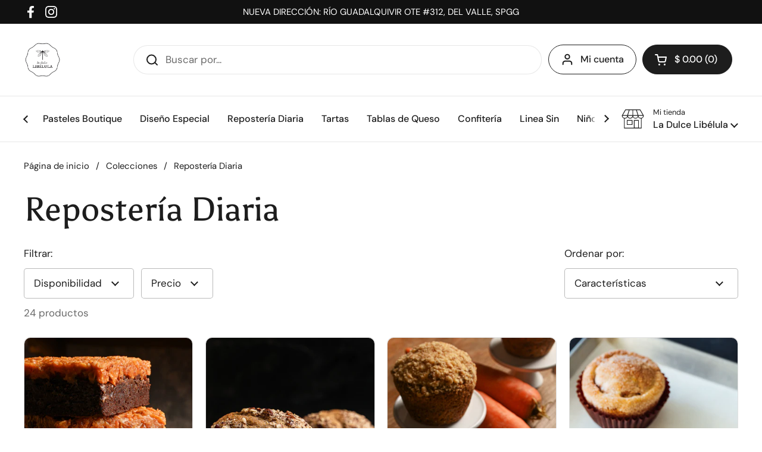

--- FILE ---
content_type: text/html; charset=utf-8
request_url: https://ladulcelibelula.com/collections/reposteria
body_size: 28643
content:
<!doctype html><html class="no-js" lang="es" dir="ltr">
<head>

	<meta charset="utf-8">
  <meta http-equiv="X-UA-Compatible" content="IE=edge,chrome=1">
  <meta name="viewport" content="width=device-width, initial-scale=1.0, height=device-height, minimum-scale=1.0"><title>Repostería Diaria &ndash; La Dulce Libélula</title>

<meta property="og:site_name" content="La Dulce Libélula">
<meta property="og:url" content="https://ladulcelibelula.com/collections/reposteria">
<meta property="og:title" content="Repostería Diaria">
<meta property="og:type" content="website">
<meta property="og:description" content="Prueba nuestras creaciones únicas, hechas con los mejores ingredientes y nuestras recetas originales."><meta property="og:image" content="http://ladulcelibelula.com/cdn/shop/collections/La_Dulce_Libelula_-_Reposteria.png?v=1584120859">
  <meta property="og:image:secure_url" content="https://ladulcelibelula.com/cdn/shop/collections/La_Dulce_Libelula_-_Reposteria.png?v=1584120859">
  <meta property="og:image:width" content="1056">
  <meta property="og:image:height" content="1055"><meta name="twitter:card" content="summary_large_image">
<meta name="twitter:title" content="Repostería Diaria">
<meta name="twitter:description" content="Prueba nuestras creaciones únicas, hechas con los mejores ingredientes y nuestras recetas originales."><script type="application/ld+json">
  [
    {
      "@context": "https://schema.org",
      "@type": "WebSite",
      "name": "La Dulce Libélula",
      "url": "https:\/\/ladulcelibelula.com"
    },
    {
      "@context": "https://schema.org",
      "@type": "Organization",
      "name": "La Dulce Libélula",
      "url": "https:\/\/ladulcelibelula.com"
    }
  ]
</script>

<script type="application/ld+json">
{
  "@context": "http://schema.org",
  "@type": "BreadcrumbList",
  "itemListElement": [
    {
      "@type": "ListItem",
      "position": 1,
      "name": "Página de inicio",
      "item": "https://ladulcelibelula.com"
    },{
        "@type": "ListItem",
        "position": 2,
        "name": "Repostería Diaria",
        "item": "https://ladulcelibelula.com/collections/reposteria"
      }]
}
</script><link rel="canonical" href="https://ladulcelibelula.com/collections/reposteria">

  <link rel="preconnect" href="https://cdn.shopify.com"><link rel="preconnect" href="https://fonts.shopifycdn.com" crossorigin><link href="//ladulcelibelula.com/cdn/shop/t/34/assets/theme.css?v=131498459451643483761717426444" as="style" rel="preload"><link href="//ladulcelibelula.com/cdn/shop/t/34/assets/section-header.css?v=133762657217502932151705967626" as="style" rel="preload"><link href="//ladulcelibelula.com/cdn/shop/t/34/assets/component-product-item.css?v=114787708565886335251717689405" as="style" rel="preload"><link rel="preload" as="image" href="//ladulcelibelula.com/cdn/shop/files/BROWNIE2.jpg?v=1709064720&width=480" imagesrcset="//ladulcelibelula.com/cdn/shop/files/BROWNIE2.jpg?v=1709064720&width=240 240w,//ladulcelibelula.com/cdn/shop/files/BROWNIE2.jpg?v=1709064720&width=360 360w,//ladulcelibelula.com/cdn/shop/files/BROWNIE2.jpg?v=1709064720&width=420 420w,//ladulcelibelula.com/cdn/shop/files/BROWNIE2.jpg?v=1709064720&width=480 480w,//ladulcelibelula.com/cdn/shop/files/BROWNIE2.jpg?v=1709064720&width=640 640w,//ladulcelibelula.com/cdn/shop/files/BROWNIE2.jpg?v=1709064720&width=840 840w,//ladulcelibelula.com/cdn/shop/files/BROWNIE2.jpg?v=1709064720&width=1080 1080w" imagesizes="(max-width: 359px) calc(100vw - 30px), (max-width: 767px) calc((100vw - 50px) / 2)"><link rel="preload" as="image" href="//ladulcelibelula.com/cdn/shop/products/MUFFINPLATANO.jpg?v=1664912690&width=480" imagesrcset="//ladulcelibelula.com/cdn/shop/products/MUFFINPLATANO.jpg?v=1664912690&width=240 240w,//ladulcelibelula.com/cdn/shop/products/MUFFINPLATANO.jpg?v=1664912690&width=360 360w,//ladulcelibelula.com/cdn/shop/products/MUFFINPLATANO.jpg?v=1664912690&width=420 420w,//ladulcelibelula.com/cdn/shop/products/MUFFINPLATANO.jpg?v=1664912690&width=480 480w,//ladulcelibelula.com/cdn/shop/products/MUFFINPLATANO.jpg?v=1664912690&width=640 640w,//ladulcelibelula.com/cdn/shop/products/MUFFINPLATANO.jpg?v=1664912690&width=840 840w,//ladulcelibelula.com/cdn/shop/products/MUFFINPLATANO.jpg?v=1664912690&width=1080 1080w" imagesizes="(max-width: 359px) calc(100vw - 30px), (max-width: 767px) calc((100vw - 50px) / 2)"><link rel="preload" href="//ladulcelibelula.com/cdn/fonts/asul/asul_n4.814c5323104eaec8052c156ea81d27e4cc2ecc89.woff2" as="font" type="font/woff2" crossorigin><link rel="preload" href="//ladulcelibelula.com/cdn/fonts/dm_sans/dmsans_n4.ec80bd4dd7e1a334c969c265873491ae56018d72.woff2" as="font" type="font/woff2" crossorigin><style type="text/css">
@font-face {
  font-family: Asul;
  font-weight: 400;
  font-style: normal;
  font-display: swap;
  src: url("//ladulcelibelula.com/cdn/fonts/asul/asul_n4.814c5323104eaec8052c156ea81d27e4cc2ecc89.woff2") format("woff2"),
       url("//ladulcelibelula.com/cdn/fonts/asul/asul_n4.fad4580d0c2a0762bf2eec95df0ca1bba03e7345.woff") format("woff");
}
@font-face {
  font-family: "DM Sans";
  font-weight: 400;
  font-style: normal;
  font-display: swap;
  src: url("//ladulcelibelula.com/cdn/fonts/dm_sans/dmsans_n4.ec80bd4dd7e1a334c969c265873491ae56018d72.woff2") format("woff2"),
       url("//ladulcelibelula.com/cdn/fonts/dm_sans/dmsans_n4.87bdd914d8a61247b911147ae68e754d695c58a6.woff") format("woff");
}
@font-face {
  font-family: "DM Sans";
  font-weight: 500;
  font-style: normal;
  font-display: swap;
  src: url("//ladulcelibelula.com/cdn/fonts/dm_sans/dmsans_n5.8a0f1984c77eb7186ceb87c4da2173ff65eb012e.woff2") format("woff2"),
       url("//ladulcelibelula.com/cdn/fonts/dm_sans/dmsans_n5.9ad2e755a89e15b3d6c53259daad5fc9609888e6.woff") format("woff");
}
@font-face {
  font-family: "DM Sans";
  font-weight: 400;
  font-style: italic;
  font-display: swap;
  src: url("//ladulcelibelula.com/cdn/fonts/dm_sans/dmsans_i4.b8fe05e69ee95d5a53155c346957d8cbf5081c1a.woff2") format("woff2"),
       url("//ladulcelibelula.com/cdn/fonts/dm_sans/dmsans_i4.403fe28ee2ea63e142575c0aa47684d65f8c23a0.woff") format("woff");
}




</style>
<style type="text/css">

  :root {

    /* Direction */
    --direction: ltr;

    /* Font variables */

    --font-stack-headings: Asul, serif;
    --font-weight-headings: 400;
    --font-style-headings: normal;

    --font-stack-body: "DM Sans", sans-serif;
    --font-weight-body: 400;--font-weight-body-bold: 500;--font-style-body: normal;--font-weight-buttons: var(--font-weight-body-bold);--font-weight-menu: var(--font-weight-body-bold);--base-headings-size: 80;
    --base-headings-line: 1.2;
    --base-body-size: 17;
    --base-body-line: 1.5;

    --base-menu-size: 16;

    /* Color variables */

    --color-background-header: #ffffff;
    --color-secondary-background-header: rgba(29, 29, 29, 0.08);
    --color-opacity-background-header: rgba(255, 255, 255, 0);
    --color-text-header: #1d1d1d;
    --color-foreground-header: #fff;
    --color-accent-header: #000000;
    --color-foreground-accent-header: #fff;
    --color-borders-header: rgba(29, 29, 29, 0.1);

    --color-background-main: #ffffff;
    --color-secondary-background-main: rgba(29, 29, 29, 0.08);
    --color-third-background-main: rgba(29, 29, 29, 0.04);
    --color-fourth-background-main: rgba(29, 29, 29, 0.02);
    --color-opacity-background-main: rgba(255, 255, 255, 0);
    --color-text-main: #1d1d1d;
    --color-foreground-main: #fff;
    --color-secondary-text-main: rgba(29, 29, 29, 0.62);
    --color-accent-main: #000000;
    --color-foreground-accent-main: #fff;
    --color-borders-main: rgba(29, 29, 29, 0.15);

    --color-background-cards: #ffffff;
    --color-gradient-cards: ;
    --color-text-cards: #1d1d1d;
    --color-foreground-cards: #fff;
    --color-secondary-text-cards: rgba(29, 29, 29, 0.6);
    --color-accent-cards: #000000;
    --color-foreground-accent-cards: #fff;
    --color-borders-cards: #e1e1e1;

    --color-background-footer: #ffffff;
    --color-text-footer: #000000;
    --color-accent-footer: #298556;
    --color-borders-footer: rgba(0, 0, 0, 0.15);

    --color-borders-forms-primary: rgba(29, 29, 29, 0.3);
    --color-borders-forms-secondary: rgba(29, 29, 29, 0.6);

    /* Borders */

    --border-width-cards: 1px;
    --border-radius-cards: 10px;
    --border-width-buttons: 1px;
    --border-radius-buttons: 30px;
    --border-width-forms: 1px;
    --border-radius-forms: 5px;

    /* Shadows */
    --shadow-x-cards: 0px;
    --shadow-y-cards: 0px;
    --shadow-blur-cards: 0px;
    --color-shadow-cards: rgba(0,0,0,0);
    --shadow-x-buttons: 0px;
    --shadow-y-buttons: 0px;
    --shadow-blur-buttons: 0px;
    --color-shadow-buttons: rgba(0,0,0,0);

    /* Layout */

    --grid-gap-original-base: 26px;
    --container-vertical-space-base: 100px;
    --image-fit-padding: 10%;

  }

  .facets__summary, #main select, .sidebar select, .modal-content select {
    background-image: url('data:image/svg+xml;utf8,<svg width="13" height="8" fill="none" xmlns="http://www.w3.org/2000/svg"><path d="M1.414.086 7.9 6.57 6.485 7.985 0 1.5 1.414.086Z" fill="%231d1d1d"/><path d="M12.985 1.515 6.5 8 5.085 6.586 11.571.101l1.414 1.414Z" fill="%231d1d1d"/></svg>');
  }

  .card .star-rating__stars {
    background-image: url('data:image/svg+xml;utf8,<svg width="20" height="13" viewBox="0 0 14 13" fill="none" xmlns="http://www.w3.org/2000/svg"><path d="m7 0 1.572 4.837h5.085l-4.114 2.99 1.572 4.836L7 9.673l-4.114 2.99 1.571-4.837-4.114-2.99h5.085L7 0Z" stroke="%231d1d1d" stroke-width="1"/></svg>');
  }
  .card .star-rating__stars-active {
    background-image: url('data:image/svg+xml;utf8,<svg width="20" height="13" viewBox="0 0 14 13" fill="none" xmlns="http://www.w3.org/2000/svg"><path d="m7 0 1.572 4.837h5.085l-4.114 2.99 1.572 4.836L7 9.673l-4.114 2.99 1.571-4.837-4.114-2.99h5.085L7 0Z" fill="%231d1d1d" stroke-width="0"/></svg>');
  }

  .star-rating__stars {
    background-image: url('data:image/svg+xml;utf8,<svg width="20" height="13" viewBox="0 0 14 13" fill="none" xmlns="http://www.w3.org/2000/svg"><path d="m7 0 1.572 4.837h5.085l-4.114 2.99 1.572 4.836L7 9.673l-4.114 2.99 1.571-4.837-4.114-2.99h5.085L7 0Z" stroke="%231d1d1d" stroke-width="1"/></svg>');
  }
  .star-rating__stars-active {
    background-image: url('data:image/svg+xml;utf8,<svg width="20" height="13" viewBox="0 0 14 13" fill="none" xmlns="http://www.w3.org/2000/svg"><path d="m7 0 1.572 4.837h5.085l-4.114 2.99 1.572 4.836L7 9.673l-4.114 2.99 1.571-4.837-4.114-2.99h5.085L7 0Z" fill="%231d1d1d" stroke-width="0"/></svg>');
  }

  .product-item {}</style>

<style id="root-height">
  :root {
    --window-height: 100vh;
  }
</style><link href="//ladulcelibelula.com/cdn/shop/t/34/assets/theme.css?v=131498459451643483761717426444" rel="stylesheet" type="text/css" media="all" />

	<script>window.performance && window.performance.mark && window.performance.mark('shopify.content_for_header.start');</script><meta id="shopify-digital-wallet" name="shopify-digital-wallet" content="/1561952329/digital_wallets/dialog">
<link rel="alternate" type="application/atom+xml" title="Feed" href="/collections/reposteria.atom" />
<link rel="alternate" hreflang="x-default" href="https://ladulcelibelula.com/collections/reposteria">
<link rel="alternate" hreflang="es" href="https://ladulcelibelula.com/collections/reposteria">
<link rel="alternate" hreflang="en" href="https://ladulcelibelula.com/en/collections/reposteria">
<link rel="alternate" type="application/json+oembed" href="https://ladulcelibelula.com/collections/reposteria.oembed">
<script async="async" src="/checkouts/internal/preloads.js?locale=es-MX"></script>
<script id="shopify-features" type="application/json">{"accessToken":"1c2b9869bfb86044e435381e4fa04b39","betas":["rich-media-storefront-analytics"],"domain":"ladulcelibelula.com","predictiveSearch":true,"shopId":1561952329,"locale":"es"}</script>
<script>var Shopify = Shopify || {};
Shopify.shop = "la-dulce-libelula-2018.myshopify.com";
Shopify.locale = "es";
Shopify.currency = {"active":"MXN","rate":"1.0"};
Shopify.country = "MX";
Shopify.theme = {"name":"Local","id":164765991186,"schema_name":"Local","schema_version":"2.4.0.1","theme_store_id":1651,"role":"main"};
Shopify.theme.handle = "null";
Shopify.theme.style = {"id":null,"handle":null};
Shopify.cdnHost = "ladulcelibelula.com/cdn";
Shopify.routes = Shopify.routes || {};
Shopify.routes.root = "/";</script>
<script type="module">!function(o){(o.Shopify=o.Shopify||{}).modules=!0}(window);</script>
<script>!function(o){function n(){var o=[];function n(){o.push(Array.prototype.slice.apply(arguments))}return n.q=o,n}var t=o.Shopify=o.Shopify||{};t.loadFeatures=n(),t.autoloadFeatures=n()}(window);</script>
<script id="shop-js-analytics" type="application/json">{"pageType":"collection"}</script>
<script defer="defer" async type="module" src="//ladulcelibelula.com/cdn/shopifycloud/shop-js/modules/v2/client.init-shop-cart-sync_-aut3ZVe.es.esm.js"></script>
<script defer="defer" async type="module" src="//ladulcelibelula.com/cdn/shopifycloud/shop-js/modules/v2/chunk.common_jR-HGkUL.esm.js"></script>
<script type="module">
  await import("//ladulcelibelula.com/cdn/shopifycloud/shop-js/modules/v2/client.init-shop-cart-sync_-aut3ZVe.es.esm.js");
await import("//ladulcelibelula.com/cdn/shopifycloud/shop-js/modules/v2/chunk.common_jR-HGkUL.esm.js");

  window.Shopify.SignInWithShop?.initShopCartSync?.({"fedCMEnabled":true,"windoidEnabled":true});

</script>
<script>(function() {
  var isLoaded = false;
  function asyncLoad() {
    if (isLoaded) return;
    isLoaded = true;
    var urls = ["https:\/\/chimpstatic.com\/mcjs-connected\/js\/users\/dba27247f171f07dc672cd000\/9c549db414eb8ee4e4b65b35a.js?shop=la-dulce-libelula-2018.myshopify.com","https:\/\/s3.amazonaws.com\/conektaapi\/v1.0.0\/js\/conekta_shopify.js?shop=la-dulce-libelula-2018.myshopify.com","https:\/\/cdn.shopify.com\/s\/files\/1\/0683\/1371\/0892\/files\/splmn-shopify-prod-August-31.min.js?v=1693985059\u0026shop=la-dulce-libelula-2018.myshopify.com","https:\/\/instafeed.nfcube.com\/cdn\/f206ac677cb7a2c62602ea53563a101a.js?shop=la-dulce-libelula-2018.myshopify.com","https:\/\/cdn5.hextom.com\/js\/vimotia.js?shop=la-dulce-libelula-2018.myshopify.com"];
    for (var i = 0; i < urls.length; i++) {
      var s = document.createElement('script');
      s.type = 'text/javascript';
      s.async = true;
      s.src = urls[i];
      var x = document.getElementsByTagName('script')[0];
      x.parentNode.insertBefore(s, x);
    }
  };
  if(window.attachEvent) {
    window.attachEvent('onload', asyncLoad);
  } else {
    window.addEventListener('load', asyncLoad, false);
  }
})();</script>
<script id="__st">var __st={"a":1561952329,"offset":-21600,"reqid":"704f9125-2230-4389-ac7f-a10d08179204-1769029832","pageurl":"ladulcelibelula.com\/collections\/reposteria","u":"cfc7eda9c4e7","p":"collection","rtyp":"collection","rid":58822852681};</script>
<script>window.ShopifyPaypalV4VisibilityTracking = true;</script>
<script id="captcha-bootstrap">!function(){'use strict';const t='contact',e='account',n='new_comment',o=[[t,t],['blogs',n],['comments',n],[t,'customer']],c=[[e,'customer_login'],[e,'guest_login'],[e,'recover_customer_password'],[e,'create_customer']],r=t=>t.map((([t,e])=>`form[action*='/${t}']:not([data-nocaptcha='true']) input[name='form_type'][value='${e}']`)).join(','),a=t=>()=>t?[...document.querySelectorAll(t)].map((t=>t.form)):[];function s(){const t=[...o],e=r(t);return a(e)}const i='password',u='form_key',d=['recaptcha-v3-token','g-recaptcha-response','h-captcha-response',i],f=()=>{try{return window.sessionStorage}catch{return}},m='__shopify_v',_=t=>t.elements[u];function p(t,e,n=!1){try{const o=window.sessionStorage,c=JSON.parse(o.getItem(e)),{data:r}=function(t){const{data:e,action:n}=t;return t[m]||n?{data:e,action:n}:{data:t,action:n}}(c);for(const[e,n]of Object.entries(r))t.elements[e]&&(t.elements[e].value=n);n&&o.removeItem(e)}catch(o){console.error('form repopulation failed',{error:o})}}const l='form_type',E='cptcha';function T(t){t.dataset[E]=!0}const w=window,h=w.document,L='Shopify',v='ce_forms',y='captcha';let A=!1;((t,e)=>{const n=(g='f06e6c50-85a8-45c8-87d0-21a2b65856fe',I='https://cdn.shopify.com/shopifycloud/storefront-forms-hcaptcha/ce_storefront_forms_captcha_hcaptcha.v1.5.2.iife.js',D={infoText:'Protegido por hCaptcha',privacyText:'Privacidad',termsText:'Términos'},(t,e,n)=>{const o=w[L][v],c=o.bindForm;if(c)return c(t,g,e,D).then(n);var r;o.q.push([[t,g,e,D],n]),r=I,A||(h.body.append(Object.assign(h.createElement('script'),{id:'captcha-provider',async:!0,src:r})),A=!0)});var g,I,D;w[L]=w[L]||{},w[L][v]=w[L][v]||{},w[L][v].q=[],w[L][y]=w[L][y]||{},w[L][y].protect=function(t,e){n(t,void 0,e),T(t)},Object.freeze(w[L][y]),function(t,e,n,w,h,L){const[v,y,A,g]=function(t,e,n){const i=e?o:[],u=t?c:[],d=[...i,...u],f=r(d),m=r(i),_=r(d.filter((([t,e])=>n.includes(e))));return[a(f),a(m),a(_),s()]}(w,h,L),I=t=>{const e=t.target;return e instanceof HTMLFormElement?e:e&&e.form},D=t=>v().includes(t);t.addEventListener('submit',(t=>{const e=I(t);if(!e)return;const n=D(e)&&!e.dataset.hcaptchaBound&&!e.dataset.recaptchaBound,o=_(e),c=g().includes(e)&&(!o||!o.value);(n||c)&&t.preventDefault(),c&&!n&&(function(t){try{if(!f())return;!function(t){const e=f();if(!e)return;const n=_(t);if(!n)return;const o=n.value;o&&e.removeItem(o)}(t);const e=Array.from(Array(32),(()=>Math.random().toString(36)[2])).join('');!function(t,e){_(t)||t.append(Object.assign(document.createElement('input'),{type:'hidden',name:u})),t.elements[u].value=e}(t,e),function(t,e){const n=f();if(!n)return;const o=[...t.querySelectorAll(`input[type='${i}']`)].map((({name:t})=>t)),c=[...d,...o],r={};for(const[a,s]of new FormData(t).entries())c.includes(a)||(r[a]=s);n.setItem(e,JSON.stringify({[m]:1,action:t.action,data:r}))}(t,e)}catch(e){console.error('failed to persist form',e)}}(e),e.submit())}));const S=(t,e)=>{t&&!t.dataset[E]&&(n(t,e.some((e=>e===t))),T(t))};for(const o of['focusin','change'])t.addEventListener(o,(t=>{const e=I(t);D(e)&&S(e,y())}));const B=e.get('form_key'),M=e.get(l),P=B&&M;t.addEventListener('DOMContentLoaded',(()=>{const t=y();if(P)for(const e of t)e.elements[l].value===M&&p(e,B);[...new Set([...A(),...v().filter((t=>'true'===t.dataset.shopifyCaptcha))])].forEach((e=>S(e,t)))}))}(h,new URLSearchParams(w.location.search),n,t,e,['guest_login'])})(!0,!0)}();</script>
<script integrity="sha256-4kQ18oKyAcykRKYeNunJcIwy7WH5gtpwJnB7kiuLZ1E=" data-source-attribution="shopify.loadfeatures" defer="defer" src="//ladulcelibelula.com/cdn/shopifycloud/storefront/assets/storefront/load_feature-a0a9edcb.js" crossorigin="anonymous"></script>
<script data-source-attribution="shopify.dynamic_checkout.dynamic.init">var Shopify=Shopify||{};Shopify.PaymentButton=Shopify.PaymentButton||{isStorefrontPortableWallets:!0,init:function(){window.Shopify.PaymentButton.init=function(){};var t=document.createElement("script");t.src="https://ladulcelibelula.com/cdn/shopifycloud/portable-wallets/latest/portable-wallets.es.js",t.type="module",document.head.appendChild(t)}};
</script>
<script data-source-attribution="shopify.dynamic_checkout.buyer_consent">
  function portableWalletsHideBuyerConsent(e){var t=document.getElementById("shopify-buyer-consent"),n=document.getElementById("shopify-subscription-policy-button");t&&n&&(t.classList.add("hidden"),t.setAttribute("aria-hidden","true"),n.removeEventListener("click",e))}function portableWalletsShowBuyerConsent(e){var t=document.getElementById("shopify-buyer-consent"),n=document.getElementById("shopify-subscription-policy-button");t&&n&&(t.classList.remove("hidden"),t.removeAttribute("aria-hidden"),n.addEventListener("click",e))}window.Shopify?.PaymentButton&&(window.Shopify.PaymentButton.hideBuyerConsent=portableWalletsHideBuyerConsent,window.Shopify.PaymentButton.showBuyerConsent=portableWalletsShowBuyerConsent);
</script>
<script data-source-attribution="shopify.dynamic_checkout.cart.bootstrap">document.addEventListener("DOMContentLoaded",(function(){function t(){return document.querySelector("shopify-accelerated-checkout-cart, shopify-accelerated-checkout")}if(t())Shopify.PaymentButton.init();else{new MutationObserver((function(e,n){t()&&(Shopify.PaymentButton.init(),n.disconnect())})).observe(document.body,{childList:!0,subtree:!0})}}));
</script>
<link id="shopify-accelerated-checkout-styles" rel="stylesheet" media="screen" href="https://ladulcelibelula.com/cdn/shopifycloud/portable-wallets/latest/accelerated-checkout-backwards-compat.css" crossorigin="anonymous">
<style id="shopify-accelerated-checkout-cart">
        #shopify-buyer-consent {
  margin-top: 1em;
  display: inline-block;
  width: 100%;
}

#shopify-buyer-consent.hidden {
  display: none;
}

#shopify-subscription-policy-button {
  background: none;
  border: none;
  padding: 0;
  text-decoration: underline;
  font-size: inherit;
  cursor: pointer;
}

#shopify-subscription-policy-button::before {
  box-shadow: none;
}

      </style>

<script>window.performance && window.performance.mark && window.performance.mark('shopify.content_for_header.end');</script>

  <script>
    const rbi = [];
    const ribSetSize = (img) => {
      if ( img.offsetWidth / img.dataset.ratio < img.offsetHeight ) {
        img.setAttribute('sizes', `${Math.ceil(img.offsetHeight * img.dataset.ratio)}px`);
      } else {
        img.setAttribute('sizes', `${Math.ceil(img.offsetWidth)}px`);
      }
    }
    const debounce = (fn, wait) => {
      let t;
      return (...args) => {
        clearTimeout(t);
        t = setTimeout(() => fn.apply(this, args), wait);
      };
    }
    window.KEYCODES = {
      TAB: 9,
      ESC: 27,
      DOWN: 40,
      RIGHT: 39,
      UP: 38,
      LEFT: 37,
      RETURN: 13
    };
    window.addEventListener('resize', debounce(()=>{
      for ( let img of rbi ) {
        ribSetSize(img);
      }
    }, 250));
  </script><noscript>
    <link rel="stylesheet" href="//ladulcelibelula.com/cdn/shop/t/34/assets/theme-noscript.css?v=132093495609751779091717426443">
  </noscript>

<script src="https://cdn.shopify.com/extensions/019bd644-eb2f-7d60-a773-354b83494474/pickup-app-ext-261/assets/bird-pickup-script.js" type="text/javascript" defer="defer"></script>
<link href="https://monorail-edge.shopifysvc.com" rel="dns-prefetch">
<script>(function(){if ("sendBeacon" in navigator && "performance" in window) {try {var session_token_from_headers = performance.getEntriesByType('navigation')[0].serverTiming.find(x => x.name == '_s').description;} catch {var session_token_from_headers = undefined;}var session_cookie_matches = document.cookie.match(/_shopify_s=([^;]*)/);var session_token_from_cookie = session_cookie_matches && session_cookie_matches.length === 2 ? session_cookie_matches[1] : "";var session_token = session_token_from_headers || session_token_from_cookie || "";function handle_abandonment_event(e) {var entries = performance.getEntries().filter(function(entry) {return /monorail-edge.shopifysvc.com/.test(entry.name);});if (!window.abandonment_tracked && entries.length === 0) {window.abandonment_tracked = true;var currentMs = Date.now();var navigation_start = performance.timing.navigationStart;var payload = {shop_id: 1561952329,url: window.location.href,navigation_start,duration: currentMs - navigation_start,session_token,page_type: "collection"};window.navigator.sendBeacon("https://monorail-edge.shopifysvc.com/v1/produce", JSON.stringify({schema_id: "online_store_buyer_site_abandonment/1.1",payload: payload,metadata: {event_created_at_ms: currentMs,event_sent_at_ms: currentMs}}));}}window.addEventListener('pagehide', handle_abandonment_event);}}());</script>
<script id="web-pixels-manager-setup">(function e(e,d,r,n,o){if(void 0===o&&(o={}),!Boolean(null===(a=null===(i=window.Shopify)||void 0===i?void 0:i.analytics)||void 0===a?void 0:a.replayQueue)){var i,a;window.Shopify=window.Shopify||{};var t=window.Shopify;t.analytics=t.analytics||{};var s=t.analytics;s.replayQueue=[],s.publish=function(e,d,r){return s.replayQueue.push([e,d,r]),!0};try{self.performance.mark("wpm:start")}catch(e){}var l=function(){var e={modern:/Edge?\/(1{2}[4-9]|1[2-9]\d|[2-9]\d{2}|\d{4,})\.\d+(\.\d+|)|Firefox\/(1{2}[4-9]|1[2-9]\d|[2-9]\d{2}|\d{4,})\.\d+(\.\d+|)|Chrom(ium|e)\/(9{2}|\d{3,})\.\d+(\.\d+|)|(Maci|X1{2}).+ Version\/(15\.\d+|(1[6-9]|[2-9]\d|\d{3,})\.\d+)([,.]\d+|)( \(\w+\)|)( Mobile\/\w+|) Safari\/|Chrome.+OPR\/(9{2}|\d{3,})\.\d+\.\d+|(CPU[ +]OS|iPhone[ +]OS|CPU[ +]iPhone|CPU IPhone OS|CPU iPad OS)[ +]+(15[._]\d+|(1[6-9]|[2-9]\d|\d{3,})[._]\d+)([._]\d+|)|Android:?[ /-](13[3-9]|1[4-9]\d|[2-9]\d{2}|\d{4,})(\.\d+|)(\.\d+|)|Android.+Firefox\/(13[5-9]|1[4-9]\d|[2-9]\d{2}|\d{4,})\.\d+(\.\d+|)|Android.+Chrom(ium|e)\/(13[3-9]|1[4-9]\d|[2-9]\d{2}|\d{4,})\.\d+(\.\d+|)|SamsungBrowser\/([2-9]\d|\d{3,})\.\d+/,legacy:/Edge?\/(1[6-9]|[2-9]\d|\d{3,})\.\d+(\.\d+|)|Firefox\/(5[4-9]|[6-9]\d|\d{3,})\.\d+(\.\d+|)|Chrom(ium|e)\/(5[1-9]|[6-9]\d|\d{3,})\.\d+(\.\d+|)([\d.]+$|.*Safari\/(?![\d.]+ Edge\/[\d.]+$))|(Maci|X1{2}).+ Version\/(10\.\d+|(1[1-9]|[2-9]\d|\d{3,})\.\d+)([,.]\d+|)( \(\w+\)|)( Mobile\/\w+|) Safari\/|Chrome.+OPR\/(3[89]|[4-9]\d|\d{3,})\.\d+\.\d+|(CPU[ +]OS|iPhone[ +]OS|CPU[ +]iPhone|CPU IPhone OS|CPU iPad OS)[ +]+(10[._]\d+|(1[1-9]|[2-9]\d|\d{3,})[._]\d+)([._]\d+|)|Android:?[ /-](13[3-9]|1[4-9]\d|[2-9]\d{2}|\d{4,})(\.\d+|)(\.\d+|)|Mobile Safari.+OPR\/([89]\d|\d{3,})\.\d+\.\d+|Android.+Firefox\/(13[5-9]|1[4-9]\d|[2-9]\d{2}|\d{4,})\.\d+(\.\d+|)|Android.+Chrom(ium|e)\/(13[3-9]|1[4-9]\d|[2-9]\d{2}|\d{4,})\.\d+(\.\d+|)|Android.+(UC? ?Browser|UCWEB|U3)[ /]?(15\.([5-9]|\d{2,})|(1[6-9]|[2-9]\d|\d{3,})\.\d+)\.\d+|SamsungBrowser\/(5\.\d+|([6-9]|\d{2,})\.\d+)|Android.+MQ{2}Browser\/(14(\.(9|\d{2,})|)|(1[5-9]|[2-9]\d|\d{3,})(\.\d+|))(\.\d+|)|K[Aa][Ii]OS\/(3\.\d+|([4-9]|\d{2,})\.\d+)(\.\d+|)/},d=e.modern,r=e.legacy,n=navigator.userAgent;return n.match(d)?"modern":n.match(r)?"legacy":"unknown"}(),u="modern"===l?"modern":"legacy",c=(null!=n?n:{modern:"",legacy:""})[u],f=function(e){return[e.baseUrl,"/wpm","/b",e.hashVersion,"modern"===e.buildTarget?"m":"l",".js"].join("")}({baseUrl:d,hashVersion:r,buildTarget:u}),m=function(e){var d=e.version,r=e.bundleTarget,n=e.surface,o=e.pageUrl,i=e.monorailEndpoint;return{emit:function(e){var a=e.status,t=e.errorMsg,s=(new Date).getTime(),l=JSON.stringify({metadata:{event_sent_at_ms:s},events:[{schema_id:"web_pixels_manager_load/3.1",payload:{version:d,bundle_target:r,page_url:o,status:a,surface:n,error_msg:t},metadata:{event_created_at_ms:s}}]});if(!i)return console&&console.warn&&console.warn("[Web Pixels Manager] No Monorail endpoint provided, skipping logging."),!1;try{return self.navigator.sendBeacon.bind(self.navigator)(i,l)}catch(e){}var u=new XMLHttpRequest;try{return u.open("POST",i,!0),u.setRequestHeader("Content-Type","text/plain"),u.send(l),!0}catch(e){return console&&console.warn&&console.warn("[Web Pixels Manager] Got an unhandled error while logging to Monorail."),!1}}}}({version:r,bundleTarget:l,surface:e.surface,pageUrl:self.location.href,monorailEndpoint:e.monorailEndpoint});try{o.browserTarget=l,function(e){var d=e.src,r=e.async,n=void 0===r||r,o=e.onload,i=e.onerror,a=e.sri,t=e.scriptDataAttributes,s=void 0===t?{}:t,l=document.createElement("script"),u=document.querySelector("head"),c=document.querySelector("body");if(l.async=n,l.src=d,a&&(l.integrity=a,l.crossOrigin="anonymous"),s)for(var f in s)if(Object.prototype.hasOwnProperty.call(s,f))try{l.dataset[f]=s[f]}catch(e){}if(o&&l.addEventListener("load",o),i&&l.addEventListener("error",i),u)u.appendChild(l);else{if(!c)throw new Error("Did not find a head or body element to append the script");c.appendChild(l)}}({src:f,async:!0,onload:function(){if(!function(){var e,d;return Boolean(null===(d=null===(e=window.Shopify)||void 0===e?void 0:e.analytics)||void 0===d?void 0:d.initialized)}()){var d=window.webPixelsManager.init(e)||void 0;if(d){var r=window.Shopify.analytics;r.replayQueue.forEach((function(e){var r=e[0],n=e[1],o=e[2];d.publishCustomEvent(r,n,o)})),r.replayQueue=[],r.publish=d.publishCustomEvent,r.visitor=d.visitor,r.initialized=!0}}},onerror:function(){return m.emit({status:"failed",errorMsg:"".concat(f," has failed to load")})},sri:function(e){var d=/^sha384-[A-Za-z0-9+/=]+$/;return"string"==typeof e&&d.test(e)}(c)?c:"",scriptDataAttributes:o}),m.emit({status:"loading"})}catch(e){m.emit({status:"failed",errorMsg:(null==e?void 0:e.message)||"Unknown error"})}}})({shopId: 1561952329,storefrontBaseUrl: "https://ladulcelibelula.com",extensionsBaseUrl: "https://extensions.shopifycdn.com/cdn/shopifycloud/web-pixels-manager",monorailEndpoint: "https://monorail-edge.shopifysvc.com/unstable/produce_batch",surface: "storefront-renderer",enabledBetaFlags: ["2dca8a86"],webPixelsConfigList: [{"id":"148898066","eventPayloadVersion":"v1","runtimeContext":"LAX","scriptVersion":"1","type":"CUSTOM","privacyPurposes":["ANALYTICS"],"name":"Google Analytics tag (migrated)"},{"id":"shopify-app-pixel","configuration":"{}","eventPayloadVersion":"v1","runtimeContext":"STRICT","scriptVersion":"0450","apiClientId":"shopify-pixel","type":"APP","privacyPurposes":["ANALYTICS","MARKETING"]},{"id":"shopify-custom-pixel","eventPayloadVersion":"v1","runtimeContext":"LAX","scriptVersion":"0450","apiClientId":"shopify-pixel","type":"CUSTOM","privacyPurposes":["ANALYTICS","MARKETING"]}],isMerchantRequest: false,initData: {"shop":{"name":"La Dulce Libélula","paymentSettings":{"currencyCode":"MXN"},"myshopifyDomain":"la-dulce-libelula-2018.myshopify.com","countryCode":"MX","storefrontUrl":"https:\/\/ladulcelibelula.com"},"customer":null,"cart":null,"checkout":null,"productVariants":[],"purchasingCompany":null},},"https://ladulcelibelula.com/cdn","fcfee988w5aeb613cpc8e4bc33m6693e112",{"modern":"","legacy":""},{"shopId":"1561952329","storefrontBaseUrl":"https:\/\/ladulcelibelula.com","extensionBaseUrl":"https:\/\/extensions.shopifycdn.com\/cdn\/shopifycloud\/web-pixels-manager","surface":"storefront-renderer","enabledBetaFlags":"[\"2dca8a86\"]","isMerchantRequest":"false","hashVersion":"fcfee988w5aeb613cpc8e4bc33m6693e112","publish":"custom","events":"[[\"page_viewed\",{}],[\"collection_viewed\",{\"collection\":{\"id\":\"58822852681\",\"title\":\"Repostería Diaria\",\"productVariants\":[{\"price\":{\"amount\":65.0,\"currencyCode\":\"MXN\"},\"product\":{\"title\":\"BROWNIE\",\"vendor\":\"La Dulce Libélula\",\"id\":\"9097230582034\",\"untranslatedTitle\":\"BROWNIE\",\"url\":\"\/products\/brownie\",\"type\":\"\"},\"id\":\"48125876797714\",\"image\":{\"src\":\"\/\/ladulcelibelula.com\/cdn\/shop\/files\/BROWNIE2.jpg?v=1709064720\"},\"sku\":null,\"title\":\"Default Title\",\"untranslatedTitle\":\"Default Title\"},{\"price\":{\"amount\":70.0,\"currencyCode\":\"MXN\"},\"product\":{\"title\":\"MUFFIN DE PLÁTANO Y NUTELLA\",\"vendor\":\"La Dulce Libélula\",\"id\":\"6852404445257\",\"untranslatedTitle\":\"MUFFIN DE PLÁTANO Y NUTELLA\",\"url\":\"\/products\/muffin-de-platano-y-nutella\",\"type\":\"\"},\"id\":\"40296655159369\",\"image\":{\"src\":\"\/\/ladulcelibelula.com\/cdn\/shop\/products\/MUFFINPLATANO.jpg?v=1664912690\"},\"sku\":\"\",\"title\":\"Default Title\",\"untranslatedTitle\":\"Default Title\"},{\"price\":{\"amount\":70.0,\"currencyCode\":\"MXN\"},\"product\":{\"title\":\"MUFFIN DE ZANAHORIA\",\"vendor\":\"La Dulce Libélula\",\"id\":\"1654256697417\",\"untranslatedTitle\":\"MUFFIN DE ZANAHORIA\",\"url\":\"\/products\/muffin-de-zanahoria\",\"type\":\"Muffin\"},\"id\":\"14873437995081\",\"image\":{\"src\":\"\/\/ladulcelibelula.com\/cdn\/shop\/files\/MUFFINZANAHORIA.jpg?v=1709062991\"},\"sku\":\"\",\"title\":\"Default Title\",\"untranslatedTitle\":\"Default Title\"},{\"price\":{\"amount\":65.0,\"currencyCode\":\"MXN\"},\"product\":{\"title\":\"MUFFIN DE PERA\",\"vendor\":\"La Dulce Libélula\",\"id\":\"1654256107593\",\"untranslatedTitle\":\"MUFFIN DE PERA\",\"url\":\"\/products\/muffin-de-pera\",\"type\":\"Muffin\"},\"id\":\"14873434619977\",\"image\":{\"src\":\"\/\/ladulcelibelula.com\/cdn\/shop\/files\/MUFFINPERA.jpg?v=1709072180\"},\"sku\":\"\",\"title\":\"Default Title\",\"untranslatedTitle\":\"Default Title\"},{\"price\":{\"amount\":70.0,\"currencyCode\":\"MXN\"},\"product\":{\"title\":\"MUFFIN DE DOBLE CHOCOLATE\",\"vendor\":\"La Dulce Libélula\",\"id\":\"1654250471497\",\"untranslatedTitle\":\"MUFFIN DE DOBLE CHOCOLATE\",\"url\":\"\/products\/muffin-de-doble-chocolate\",\"type\":\"Muffin\"},\"id\":\"14873383206985\",\"image\":{\"src\":\"\/\/ladulcelibelula.com\/cdn\/shop\/files\/MUFFINDEDOBLECHOCOLATE.jpg?v=1709063083\"},\"sku\":\"\",\"title\":\"Default Title\",\"untranslatedTitle\":\"Default Title\"},{\"price\":{\"amount\":65.0,\"currencyCode\":\"MXN\"},\"product\":{\"title\":\"MORONITA DE HIGO\",\"vendor\":\"La Dulce Libélula\",\"id\":\"1654266757193\",\"untranslatedTitle\":\"MORONITA DE HIGO\",\"url\":\"\/products\/moronita-de-higo\",\"type\":\"Galleta\"},\"id\":\"14873531416649\",\"image\":{\"src\":\"\/\/ladulcelibelula.com\/cdn\/shop\/files\/MORONITAHIGO.jpg?v=1709074682\"},\"sku\":\"\",\"title\":\"Default Title\",\"untranslatedTitle\":\"Default Title\"},{\"price\":{\"amount\":70.0,\"currencyCode\":\"MXN\"},\"product\":{\"title\":\"GALLETA DE ALMENDRA RELLENA CON DULCE DE LECHE\",\"vendor\":\"La Dulce Libélula\",\"id\":\"1654265380937\",\"untranslatedTitle\":\"GALLETA DE ALMENDRA RELLENA CON DULCE DE LECHE\",\"url\":\"\/products\/galleta-de-almendra-rellena-con-dulce-de-leche\",\"type\":\"Galleta\"},\"id\":\"14873517457481\",\"image\":{\"src\":\"\/\/ladulcelibelula.com\/cdn\/shop\/files\/GALLETAALMENDRADULCELECHE1.jpg?v=1709074731\"},\"sku\":\"\",\"title\":\"Default Title\",\"untranslatedTitle\":\"Default Title\"},{\"price\":{\"amount\":75.0,\"currencyCode\":\"MXN\"},\"product\":{\"title\":\"CHEESECAKE GLORIAS\",\"vendor\":\"La Dulce Libélula\",\"id\":\"6852402479177\",\"untranslatedTitle\":\"CHEESECAKE GLORIAS\",\"url\":\"\/products\/cheesecake-glorias\",\"type\":\"\"},\"id\":\"40296650899529\",\"image\":{\"src\":\"\/\/ladulcelibelula.com\/cdn\/shop\/products\/CHEESECAKEGLORIAS2.jpg?v=1664912632\"},\"sku\":\"\",\"title\":\"Default Title\",\"untranslatedTitle\":\"Default Title\"},{\"price\":{\"amount\":75.0,\"currencyCode\":\"MXN\"},\"product\":{\"title\":\"TARTA DE NUEZ\",\"vendor\":\"La Dulce Libélula\",\"id\":\"1654262497353\",\"untranslatedTitle\":\"TARTA DE NUEZ\",\"url\":\"\/products\/tarta-de-nuez-1\",\"type\":\"Tarta\"},\"id\":\"14873487769673\",\"image\":{\"src\":\"\/\/ladulcelibelula.com\/cdn\/shop\/files\/TARTANUEZINDIVIDUAL.jpg?v=1709074812\"},\"sku\":\"\",\"title\":\"Default Title\",\"untranslatedTitle\":\"Default Title\"},{\"price\":{\"amount\":75.0,\"currencyCode\":\"MXN\"},\"product\":{\"title\":\"TARTA DE LIMÓN\",\"vendor\":\"La Dulce Libélula\",\"id\":\"1654261284937\",\"untranslatedTitle\":\"TARTA DE LIMÓN\",\"url\":\"\/products\/tarta-de-limom\",\"type\":\"Tarta\"},\"id\":\"14873475088457\",\"image\":{\"src\":\"\/\/ladulcelibelula.com\/cdn\/shop\/products\/TRATA_LIMON_INDIV.jpg?v=1581533801\"},\"sku\":\"\",\"title\":\"Default Title\",\"untranslatedTitle\":\"Default Title\"},{\"price\":{\"amount\":75.0,\"currencyCode\":\"MXN\"},\"product\":{\"title\":\"TARTA DE MANZANA\",\"vendor\":\"La Dulce Libélula\",\"id\":\"1654258204745\",\"untranslatedTitle\":\"TARTA DE MANZANA\",\"url\":\"\/products\/tarta-de-manzana-1\",\"type\":\"Tarta\"},\"id\":\"14873449267273\",\"image\":{\"src\":\"\/\/ladulcelibelula.com\/cdn\/shop\/products\/TARTA-DE-MANZANA-compressed.png?v=1658960171\"},\"sku\":\"\",\"title\":\"Default Title\",\"untranslatedTitle\":\"Default Title\"},{\"price\":{\"amount\":75.0,\"currencyCode\":\"MXN\"},\"product\":{\"title\":\"TARTA DE CHOCOLATE\",\"vendor\":\"La Dulce Libélula\",\"id\":\"6599676362825\",\"untranslatedTitle\":\"TARTA DE CHOCOLATE\",\"url\":\"\/products\/tarta-de-chocolate-1\",\"type\":\"\"},\"id\":\"39397940035657\",\"image\":{\"src\":\"\/\/ladulcelibelula.com\/cdn\/shop\/products\/zm-TARTA-CHOCOLATE-3.png?v=1643823501\"},\"sku\":\"\",\"title\":\"Default Title\",\"untranslatedTitle\":\"Default Title\"},{\"price\":{\"amount\":75.0,\"currencyCode\":\"MXN\"},\"product\":{\"title\":\"TARTA DE GUAYABA\",\"vendor\":\"La Dulce Libélula\",\"id\":\"2176552501321\",\"untranslatedTitle\":\"TARTA DE GUAYABA\",\"url\":\"\/products\/tarta-de-guayaba\",\"type\":\"Tarta\"},\"id\":\"19862381494345\",\"image\":{\"src\":\"\/\/ladulcelibelula.com\/cdn\/shop\/files\/TARTAGUAYABA.jpg?v=1709151741\"},\"sku\":\"\",\"title\":\"Default Title\",\"untranslatedTitle\":\"Default Title\"},{\"price\":{\"amount\":120.0,\"currencyCode\":\"MXN\"},\"product\":{\"title\":\"TARRITO TIRAMISÚ\",\"vendor\":\"La Dulce Libélula\",\"id\":\"6720432177225\",\"untranslatedTitle\":\"TARRITO TIRAMISÚ\",\"url\":\"\/products\/tarrito-tiramisu\",\"type\":\"\"},\"id\":\"39813063147593\",\"image\":{\"src\":\"\/\/ladulcelibelula.com\/cdn\/shop\/products\/TARRITO-TIRAMISU-compressed.jpg?v=1649114959\"},\"sku\":\"\",\"title\":\"Default Title\",\"untranslatedTitle\":\"Default Title\"},{\"price\":{\"amount\":110.0,\"currencyCode\":\"MXN\"},\"product\":{\"title\":\"TARRITO S'MORES\",\"vendor\":\"La Dulce Libélula\",\"id\":\"1654361882697\",\"untranslatedTitle\":\"TARRITO S'MORES\",\"url\":\"\/products\/smores\",\"type\":\"Tarritos\"},\"id\":\"14874539982921\",\"image\":{\"src\":\"\/\/ladulcelibelula.com\/cdn\/shop\/products\/TARRITO-SMORES_compressed.jpg?v=1647996212\"},\"sku\":\"\",\"title\":\"Default Title\",\"untranslatedTitle\":\"Default Title\"},{\"price\":{\"amount\":120.0,\"currencyCode\":\"MXN\"},\"product\":{\"title\":\"TARRITO DE GUAYABA Y QUESO DE CABRA\",\"vendor\":\"La Dulce Libélula\",\"id\":\"6720431587401\",\"untranslatedTitle\":\"TARRITO DE GUAYABA Y QUESO DE CABRA\",\"url\":\"\/products\/tarrito-de-guayaba-y-queso-de-cabra\",\"type\":\"\"},\"id\":\"39813061836873\",\"image\":{\"src\":\"\/\/ladulcelibelula.com\/cdn\/shop\/products\/TARRITO-QUESO-Y-GUAYABA-compressed.jpg?v=1649114919\"},\"sku\":\"\",\"title\":\"Default Title\",\"untranslatedTitle\":\"Default Title\"},{\"price\":{\"amount\":45.0,\"currencyCode\":\"MXN\"},\"product\":{\"title\":\"GALLETA KETO\",\"vendor\":\"La Dulce Libélula\",\"id\":\"4436885831753\",\"untranslatedTitle\":\"GALLETA KETO\",\"url\":\"\/products\/galleta-keto\",\"type\":\"Sin Harina\"},\"id\":\"31421741465673\",\"image\":{\"src\":\"\/\/ladulcelibelula.com\/cdn\/shop\/products\/IMG_7270.jpg?v=1587766987\"},\"sku\":\"\",\"title\":\"Default Title\",\"untranslatedTitle\":\"Default Title\"},{\"price\":{\"amount\":55.0,\"currencyCode\":\"MXN\"},\"product\":{\"title\":\"CUADRITO PALEO ZANAHORIA\",\"vendor\":\"La Dulce Libélula\",\"id\":\"4404373520457\",\"untranslatedTitle\":\"CUADRITO PALEO ZANAHORIA\",\"url\":\"\/products\/cuadrito-zanahoria\",\"type\":\"Paleo\"},\"id\":\"31299168534601\",\"image\":{\"src\":\"\/\/ladulcelibelula.com\/cdn\/shop\/files\/CUADRITOZANAHORIA.jpg?v=1709074896\"},\"sku\":\"\",\"title\":\"Default Title\",\"untranslatedTitle\":\"Default Title\"},{\"price\":{\"amount\":50.0,\"currencyCode\":\"MXN\"},\"product\":{\"title\":\"CUADRITO DÁTIL CON NUEZ SIN HARINA\",\"vendor\":\"La Dulce Libélula\",\"id\":\"4390817398857\",\"untranslatedTitle\":\"CUADRITO DÁTIL CON NUEZ SIN HARINA\",\"url\":\"\/products\/cuadrito-datil-con-nuez\",\"type\":\"Sin Harina\"},\"id\":\"31263612829769\",\"image\":{\"src\":\"\/\/ladulcelibelula.com\/cdn\/shop\/files\/DATILCONNUEZ.jpg?v=1709151973\"},\"sku\":\"\",\"title\":\"Default Title\",\"untranslatedTitle\":\"Default Title\"},{\"price\":{\"amount\":50.0,\"currencyCode\":\"MXN\"},\"product\":{\"title\":\"CUADRITO ELOTE SIN HARINA\",\"vendor\":\"La Dulce Libélula\",\"id\":\"4390817005641\",\"untranslatedTitle\":\"CUADRITO ELOTE SIN HARINA\",\"url\":\"\/products\/cuadrito-elote\",\"type\":\"Sin Harina\"},\"id\":\"31263612239945\",\"image\":{\"src\":\"\/\/ladulcelibelula.com\/cdn\/shop\/files\/CUADRITOELOTE.jpg?v=1709151622\"},\"sku\":\"\",\"title\":\"Default Title\",\"untranslatedTitle\":\"Default Title\"},{\"price\":{\"amount\":50.0,\"currencyCode\":\"MXN\"},\"product\":{\"title\":\"CUADRITO CHOCOLATE SIN HARINA\",\"vendor\":\"La Dulce Libélula\",\"id\":\"1821628858441\",\"untranslatedTitle\":\"CUADRITO CHOCOLATE SIN HARINA\",\"url\":\"\/products\/cuadrito-sin-harina\",\"type\":\"Sin Harina\"},\"id\":\"16559389376585\",\"image\":{\"src\":\"\/\/ladulcelibelula.com\/cdn\/shop\/files\/CUADRITOCHOCOLATE.jpg?v=1709151920\"},\"sku\":\"\",\"title\":\"Chocolate\",\"untranslatedTitle\":\"Chocolate\"},{\"price\":{\"amount\":55.0,\"currencyCode\":\"MXN\"},\"product\":{\"title\":\"CUADRITO PALEO DE CHOCOLATE COCO Y DATIL\",\"vendor\":\"La Dulce Libélula\",\"id\":\"1654236774473\",\"untranslatedTitle\":\"CUADRITO PALEO DE CHOCOLATE COCO Y DATIL\",\"url\":\"\/products\/cuadrito-paleo-de-chocolate-coco-y-datil\",\"type\":\"Paleo\"},\"id\":\"14873234538569\",\"image\":{\"src\":\"\/\/ladulcelibelula.com\/cdn\/shop\/files\/CUADRITOCHOCOLATECOCODATIL.jpg?v=1709158887\"},\"sku\":\"\",\"title\":\"Default Title\",\"untranslatedTitle\":\"Default Title\"},{\"price\":{\"amount\":55.0,\"currencyCode\":\"MXN\"},\"product\":{\"title\":\"CUADRITO PALEO DE PLÁTANO CON CHOCOLATE\",\"vendor\":\"La Dulce Libélula\",\"id\":\"1654234677321\",\"untranslatedTitle\":\"CUADRITO PALEO DE PLÁTANO CON CHOCOLATE\",\"url\":\"\/products\/cuadrito-paleo-de-platano-con-chocolate\",\"type\":\"Paleo\"},\"id\":\"14873212256329\",\"image\":{\"src\":\"\/\/ladulcelibelula.com\/cdn\/shop\/files\/CUADRITOCHOCOLATEPLATANOPALEO.jpg?v=1709152413\"},\"sku\":\"\",\"title\":\"Default Title\",\"untranslatedTitle\":\"Default Title\"},{\"price\":{\"amount\":110.0,\"currencyCode\":\"MXN\"},\"product\":{\"title\":\"BROWNIE DUBAI\",\"vendor\":\"La Dulce Libélula\",\"id\":\"10090167337234\",\"untranslatedTitle\":\"BROWNIE DUBAI\",\"url\":\"\/products\/brownie-dubai\",\"type\":\"\"},\"id\":\"51121650663698\",\"image\":{\"src\":\"\/\/ladulcelibelula.com\/cdn\/shop\/files\/browniedubai1.jpg?v=1742957343\"},\"sku\":\"\",\"title\":\"Default Title\",\"untranslatedTitle\":\"Default Title\"}]}}]]"});</script><script>
  window.ShopifyAnalytics = window.ShopifyAnalytics || {};
  window.ShopifyAnalytics.meta = window.ShopifyAnalytics.meta || {};
  window.ShopifyAnalytics.meta.currency = 'MXN';
  var meta = {"products":[{"id":9097230582034,"gid":"gid:\/\/shopify\/Product\/9097230582034","vendor":"La Dulce Libélula","type":"","handle":"brownie","variants":[{"id":48125876797714,"price":6500,"name":"BROWNIE","public_title":null,"sku":null}],"remote":false},{"id":6852404445257,"gid":"gid:\/\/shopify\/Product\/6852404445257","vendor":"La Dulce Libélula","type":"","handle":"muffin-de-platano-y-nutella","variants":[{"id":40296655159369,"price":7000,"name":"MUFFIN DE PLÁTANO Y NUTELLA","public_title":null,"sku":""}],"remote":false},{"id":1654256697417,"gid":"gid:\/\/shopify\/Product\/1654256697417","vendor":"La Dulce Libélula","type":"Muffin","handle":"muffin-de-zanahoria","variants":[{"id":14873437995081,"price":7000,"name":"MUFFIN DE ZANAHORIA","public_title":null,"sku":""}],"remote":false},{"id":1654256107593,"gid":"gid:\/\/shopify\/Product\/1654256107593","vendor":"La Dulce Libélula","type":"Muffin","handle":"muffin-de-pera","variants":[{"id":14873434619977,"price":6500,"name":"MUFFIN DE PERA","public_title":null,"sku":""}],"remote":false},{"id":1654250471497,"gid":"gid:\/\/shopify\/Product\/1654250471497","vendor":"La Dulce Libélula","type":"Muffin","handle":"muffin-de-doble-chocolate","variants":[{"id":14873383206985,"price":7000,"name":"MUFFIN DE DOBLE CHOCOLATE","public_title":null,"sku":""}],"remote":false},{"id":1654266757193,"gid":"gid:\/\/shopify\/Product\/1654266757193","vendor":"La Dulce Libélula","type":"Galleta","handle":"moronita-de-higo","variants":[{"id":14873531416649,"price":6500,"name":"MORONITA DE HIGO","public_title":null,"sku":""}],"remote":false},{"id":1654265380937,"gid":"gid:\/\/shopify\/Product\/1654265380937","vendor":"La Dulce Libélula","type":"Galleta","handle":"galleta-de-almendra-rellena-con-dulce-de-leche","variants":[{"id":14873517457481,"price":7000,"name":"GALLETA DE ALMENDRA RELLENA CON DULCE DE LECHE","public_title":null,"sku":""}],"remote":false},{"id":6852402479177,"gid":"gid:\/\/shopify\/Product\/6852402479177","vendor":"La Dulce Libélula","type":"","handle":"cheesecake-glorias","variants":[{"id":40296650899529,"price":7500,"name":"CHEESECAKE GLORIAS","public_title":null,"sku":""}],"remote":false},{"id":1654262497353,"gid":"gid:\/\/shopify\/Product\/1654262497353","vendor":"La Dulce Libélula","type":"Tarta","handle":"tarta-de-nuez-1","variants":[{"id":14873487769673,"price":7500,"name":"TARTA DE NUEZ","public_title":null,"sku":""}],"remote":false},{"id":1654261284937,"gid":"gid:\/\/shopify\/Product\/1654261284937","vendor":"La Dulce Libélula","type":"Tarta","handle":"tarta-de-limom","variants":[{"id":14873475088457,"price":7500,"name":"TARTA DE LIMÓN","public_title":null,"sku":""}],"remote":false},{"id":1654258204745,"gid":"gid:\/\/shopify\/Product\/1654258204745","vendor":"La Dulce Libélula","type":"Tarta","handle":"tarta-de-manzana-1","variants":[{"id":14873449267273,"price":7500,"name":"TARTA DE MANZANA","public_title":null,"sku":""}],"remote":false},{"id":6599676362825,"gid":"gid:\/\/shopify\/Product\/6599676362825","vendor":"La Dulce Libélula","type":"","handle":"tarta-de-chocolate-1","variants":[{"id":39397940035657,"price":7500,"name":"TARTA DE CHOCOLATE","public_title":null,"sku":""}],"remote":false},{"id":2176552501321,"gid":"gid:\/\/shopify\/Product\/2176552501321","vendor":"La Dulce Libélula","type":"Tarta","handle":"tarta-de-guayaba","variants":[{"id":19862381494345,"price":7500,"name":"TARTA DE GUAYABA","public_title":null,"sku":""}],"remote":false},{"id":6720432177225,"gid":"gid:\/\/shopify\/Product\/6720432177225","vendor":"La Dulce Libélula","type":"","handle":"tarrito-tiramisu","variants":[{"id":39813063147593,"price":12000,"name":"TARRITO TIRAMISÚ","public_title":null,"sku":""}],"remote":false},{"id":1654361882697,"gid":"gid:\/\/shopify\/Product\/1654361882697","vendor":"La Dulce Libélula","type":"Tarritos","handle":"smores","variants":[{"id":14874539982921,"price":11000,"name":"TARRITO S'MORES","public_title":null,"sku":""}],"remote":false},{"id":6720431587401,"gid":"gid:\/\/shopify\/Product\/6720431587401","vendor":"La Dulce Libélula","type":"","handle":"tarrito-de-guayaba-y-queso-de-cabra","variants":[{"id":39813061836873,"price":12000,"name":"TARRITO DE GUAYABA Y QUESO DE CABRA","public_title":null,"sku":""}],"remote":false},{"id":4436885831753,"gid":"gid:\/\/shopify\/Product\/4436885831753","vendor":"La Dulce Libélula","type":"Sin Harina","handle":"galleta-keto","variants":[{"id":31421741465673,"price":4500,"name":"GALLETA KETO","public_title":null,"sku":""}],"remote":false},{"id":4404373520457,"gid":"gid:\/\/shopify\/Product\/4404373520457","vendor":"La Dulce Libélula","type":"Paleo","handle":"cuadrito-zanahoria","variants":[{"id":31299168534601,"price":5500,"name":"CUADRITO PALEO ZANAHORIA","public_title":null,"sku":""}],"remote":false},{"id":4390817398857,"gid":"gid:\/\/shopify\/Product\/4390817398857","vendor":"La Dulce Libélula","type":"Sin Harina","handle":"cuadrito-datil-con-nuez","variants":[{"id":31263612829769,"price":5000,"name":"CUADRITO DÁTIL CON NUEZ SIN HARINA","public_title":null,"sku":""}],"remote":false},{"id":4390817005641,"gid":"gid:\/\/shopify\/Product\/4390817005641","vendor":"La Dulce Libélula","type":"Sin Harina","handle":"cuadrito-elote","variants":[{"id":31263612239945,"price":5000,"name":"CUADRITO ELOTE SIN HARINA","public_title":null,"sku":""}],"remote":false},{"id":1821628858441,"gid":"gid:\/\/shopify\/Product\/1821628858441","vendor":"La Dulce Libélula","type":"Sin Harina","handle":"cuadrito-sin-harina","variants":[{"id":16559389376585,"price":5000,"name":"CUADRITO CHOCOLATE SIN HARINA - Chocolate","public_title":"Chocolate","sku":""}],"remote":false},{"id":1654236774473,"gid":"gid:\/\/shopify\/Product\/1654236774473","vendor":"La Dulce Libélula","type":"Paleo","handle":"cuadrito-paleo-de-chocolate-coco-y-datil","variants":[{"id":14873234538569,"price":5500,"name":"CUADRITO PALEO DE CHOCOLATE COCO Y DATIL","public_title":null,"sku":""}],"remote":false},{"id":1654234677321,"gid":"gid:\/\/shopify\/Product\/1654234677321","vendor":"La Dulce Libélula","type":"Paleo","handle":"cuadrito-paleo-de-platano-con-chocolate","variants":[{"id":14873212256329,"price":5500,"name":"CUADRITO PALEO DE PLÁTANO CON CHOCOLATE","public_title":null,"sku":""}],"remote":false},{"id":10090167337234,"gid":"gid:\/\/shopify\/Product\/10090167337234","vendor":"La Dulce Libélula","type":"","handle":"brownie-dubai","variants":[{"id":51121650663698,"price":11000,"name":"BROWNIE DUBAI","public_title":null,"sku":""}],"remote":false}],"page":{"pageType":"collection","resourceType":"collection","resourceId":58822852681,"requestId":"704f9125-2230-4389-ac7f-a10d08179204-1769029832"}};
  for (var attr in meta) {
    window.ShopifyAnalytics.meta[attr] = meta[attr];
  }
</script>
<script class="analytics">
  (function () {
    var customDocumentWrite = function(content) {
      var jquery = null;

      if (window.jQuery) {
        jquery = window.jQuery;
      } else if (window.Checkout && window.Checkout.$) {
        jquery = window.Checkout.$;
      }

      if (jquery) {
        jquery('body').append(content);
      }
    };

    var hasLoggedConversion = function(token) {
      if (token) {
        return document.cookie.indexOf('loggedConversion=' + token) !== -1;
      }
      return false;
    }

    var setCookieIfConversion = function(token) {
      if (token) {
        var twoMonthsFromNow = new Date(Date.now());
        twoMonthsFromNow.setMonth(twoMonthsFromNow.getMonth() + 2);

        document.cookie = 'loggedConversion=' + token + '; expires=' + twoMonthsFromNow;
      }
    }

    var trekkie = window.ShopifyAnalytics.lib = window.trekkie = window.trekkie || [];
    if (trekkie.integrations) {
      return;
    }
    trekkie.methods = [
      'identify',
      'page',
      'ready',
      'track',
      'trackForm',
      'trackLink'
    ];
    trekkie.factory = function(method) {
      return function() {
        var args = Array.prototype.slice.call(arguments);
        args.unshift(method);
        trekkie.push(args);
        return trekkie;
      };
    };
    for (var i = 0; i < trekkie.methods.length; i++) {
      var key = trekkie.methods[i];
      trekkie[key] = trekkie.factory(key);
    }
    trekkie.load = function(config) {
      trekkie.config = config || {};
      trekkie.config.initialDocumentCookie = document.cookie;
      var first = document.getElementsByTagName('script')[0];
      var script = document.createElement('script');
      script.type = 'text/javascript';
      script.onerror = function(e) {
        var scriptFallback = document.createElement('script');
        scriptFallback.type = 'text/javascript';
        scriptFallback.onerror = function(error) {
                var Monorail = {
      produce: function produce(monorailDomain, schemaId, payload) {
        var currentMs = new Date().getTime();
        var event = {
          schema_id: schemaId,
          payload: payload,
          metadata: {
            event_created_at_ms: currentMs,
            event_sent_at_ms: currentMs
          }
        };
        return Monorail.sendRequest("https://" + monorailDomain + "/v1/produce", JSON.stringify(event));
      },
      sendRequest: function sendRequest(endpointUrl, payload) {
        // Try the sendBeacon API
        if (window && window.navigator && typeof window.navigator.sendBeacon === 'function' && typeof window.Blob === 'function' && !Monorail.isIos12()) {
          var blobData = new window.Blob([payload], {
            type: 'text/plain'
          });

          if (window.navigator.sendBeacon(endpointUrl, blobData)) {
            return true;
          } // sendBeacon was not successful

        } // XHR beacon

        var xhr = new XMLHttpRequest();

        try {
          xhr.open('POST', endpointUrl);
          xhr.setRequestHeader('Content-Type', 'text/plain');
          xhr.send(payload);
        } catch (e) {
          console.log(e);
        }

        return false;
      },
      isIos12: function isIos12() {
        return window.navigator.userAgent.lastIndexOf('iPhone; CPU iPhone OS 12_') !== -1 || window.navigator.userAgent.lastIndexOf('iPad; CPU OS 12_') !== -1;
      }
    };
    Monorail.produce('monorail-edge.shopifysvc.com',
      'trekkie_storefront_load_errors/1.1',
      {shop_id: 1561952329,
      theme_id: 164765991186,
      app_name: "storefront",
      context_url: window.location.href,
      source_url: "//ladulcelibelula.com/cdn/s/trekkie.storefront.cd680fe47e6c39ca5d5df5f0a32d569bc48c0f27.min.js"});

        };
        scriptFallback.async = true;
        scriptFallback.src = '//ladulcelibelula.com/cdn/s/trekkie.storefront.cd680fe47e6c39ca5d5df5f0a32d569bc48c0f27.min.js';
        first.parentNode.insertBefore(scriptFallback, first);
      };
      script.async = true;
      script.src = '//ladulcelibelula.com/cdn/s/trekkie.storefront.cd680fe47e6c39ca5d5df5f0a32d569bc48c0f27.min.js';
      first.parentNode.insertBefore(script, first);
    };
    trekkie.load(
      {"Trekkie":{"appName":"storefront","development":false,"defaultAttributes":{"shopId":1561952329,"isMerchantRequest":null,"themeId":164765991186,"themeCityHash":"8928699934543105205","contentLanguage":"es","currency":"MXN","eventMetadataId":"8f2ccd4f-7eac-4378-aa80-e03d6643a810"},"isServerSideCookieWritingEnabled":true,"monorailRegion":"shop_domain","enabledBetaFlags":["65f19447"]},"Session Attribution":{},"S2S":{"facebookCapiEnabled":true,"source":"trekkie-storefront-renderer","apiClientId":580111}}
    );

    var loaded = false;
    trekkie.ready(function() {
      if (loaded) return;
      loaded = true;

      window.ShopifyAnalytics.lib = window.trekkie;

      var originalDocumentWrite = document.write;
      document.write = customDocumentWrite;
      try { window.ShopifyAnalytics.merchantGoogleAnalytics.call(this); } catch(error) {};
      document.write = originalDocumentWrite;

      window.ShopifyAnalytics.lib.page(null,{"pageType":"collection","resourceType":"collection","resourceId":58822852681,"requestId":"704f9125-2230-4389-ac7f-a10d08179204-1769029832","shopifyEmitted":true});

      var match = window.location.pathname.match(/checkouts\/(.+)\/(thank_you|post_purchase)/)
      var token = match? match[1]: undefined;
      if (!hasLoggedConversion(token)) {
        setCookieIfConversion(token);
        window.ShopifyAnalytics.lib.track("Viewed Product Category",{"currency":"MXN","category":"Collection: reposteria","collectionName":"reposteria","collectionId":58822852681,"nonInteraction":true},undefined,undefined,{"shopifyEmitted":true});
      }
    });


        var eventsListenerScript = document.createElement('script');
        eventsListenerScript.async = true;
        eventsListenerScript.src = "//ladulcelibelula.com/cdn/shopifycloud/storefront/assets/shop_events_listener-3da45d37.js";
        document.getElementsByTagName('head')[0].appendChild(eventsListenerScript);

})();</script>
  <script>
  if (!window.ga || (window.ga && typeof window.ga !== 'function')) {
    window.ga = function ga() {
      (window.ga.q = window.ga.q || []).push(arguments);
      if (window.Shopify && window.Shopify.analytics && typeof window.Shopify.analytics.publish === 'function') {
        window.Shopify.analytics.publish("ga_stub_called", {}, {sendTo: "google_osp_migration"});
      }
      console.error("Shopify's Google Analytics stub called with:", Array.from(arguments), "\nSee https://help.shopify.com/manual/promoting-marketing/pixels/pixel-migration#google for more information.");
    };
    if (window.Shopify && window.Shopify.analytics && typeof window.Shopify.analytics.publish === 'function') {
      window.Shopify.analytics.publish("ga_stub_initialized", {}, {sendTo: "google_osp_migration"});
    }
  }
</script>
<script
  defer
  src="https://ladulcelibelula.com/cdn/shopifycloud/perf-kit/shopify-perf-kit-3.0.4.min.js"
  data-application="storefront-renderer"
  data-shop-id="1561952329"
  data-render-region="gcp-us-central1"
  data-page-type="collection"
  data-theme-instance-id="164765991186"
  data-theme-name="Local"
  data-theme-version="2.4.0.1"
  data-monorail-region="shop_domain"
  data-resource-timing-sampling-rate="10"
  data-shs="true"
  data-shs-beacon="true"
  data-shs-export-with-fetch="true"
  data-shs-logs-sample-rate="1"
  data-shs-beacon-endpoint="https://ladulcelibelula.com/api/collect"
></script>
</head>

<body id="reposteria-diaria" class="no-touchevents 
   
  template-collection template-collection 
  
  
   sidebars-has-scrollbars 
">

  <script type="text/javascript">
    if ( 'ontouchstart' in window || window.DocumentTouch && document instanceof DocumentTouch ) { document.querySelector('body').classList.remove('no-touchevents'); document.querySelector('body').classList.add('touchevents'); } 
  </script>

  <a href="#main" class="visually-hidden skip-to-content" tabindex="0" data-js-inert>Ir al contenido</a>
  <div id="screen-reader-info" aria-live="polite" class="visually-hidden"></div>

  <link href="//ladulcelibelula.com/cdn/shop/t/34/assets/section-header.css?v=133762657217502932151705967626" rel="stylesheet" type="text/css" media="all" /><!-- BEGIN sections: header-group -->
<div id="shopify-section-sections--21970299158802__announcement" class="shopify-section shopify-section-group-header-group mount-announcement-bar"><announcement-bar id="announcement-sections--21970299158802__announcement" style="display:block" data-js-inert>
    <div class="container--large">
      <div class="announcement-bar">

        <div class="announcement-bar__social-icons lap-hide"><div class="social-icons"><a href="https://www.facebook.com/LaDulceLibelula" target="_blank">
      <span class="visually-hidden">Facebook</span>
      <span class="icon" aria-hidden="true"><svg fill="none" height="120" viewBox="0 0 120 120" width="120" xmlns="http://www.w3.org/2000/svg"><path d="m81.3942 66.8069 2.8527-18.2698h-17.8237v-11.8507c0-5.0051 2.4876-9.8755 10.4751-9.8755h8.1017v-15.5765s-7.3485-1.2344-14.4004-1.2344c-14.6743 0-24.2822 8.7533-24.2822 24.5991v13.938h-16.3174v18.2698h16.3174v44.1931h20.083v-44.1931z" fill="#000"/></svg></span>
    </a><a href="https://www.instagram.com/LaDulceLibelula/" target="_blank">
      <span class="visually-hidden">Instagram</span>
      <span class="icon" aria-hidden="true"><svg fill="none" height="120" viewBox="0 0 120 120" width="120" xmlns="http://www.w3.org/2000/svg"><path d="m60 10c-13.606 0-15.2957.0667-20.6092.289-5.3357.2668-8.9595 1.0894-12.1387 2.3344-3.2903 1.2895-6.0916 3.0013-8.8484 5.7803-2.779 2.7568-4.5131 5.5581-5.7803 8.8484-1.245 3.1792-2.0676 6.803-2.3344 12.1387-.2445 5.3357-.289 7.0254-.289 20.6092s.0667 15.2957.289 20.6092c.2668 5.3357 1.0894 8.9595 2.3344 12.1387 1.2895 3.2903 3.0013 6.0916 5.7803 8.8481 2.7568 2.779 5.5581 4.513 8.8484 5.781 3.1792 1.222 6.8253 2.067 12.1387 2.334 5.3357.245 7.0254.289 20.6092.289s15.2957-.067 20.6092-.289c5.3357-.267 8.9595-1.112 12.1387-2.334 3.2903-1.29 6.0916-3.002 8.8481-5.781 2.779-2.7565 4.513-5.5578 5.781-8.8481 1.222-3.1792 2.067-6.8253 2.334-12.1387.245-5.3357.289-7.0254.289-20.6092s-.067-15.2957-.289-20.6092c-.267-5.3357-1.112-8.9817-2.334-12.1387-1.29-3.2903-3.002-6.0916-5.781-8.8484-2.7565-2.779-5.5578-4.5131-8.8481-5.7803-3.1792-1.245-6.8253-2.0676-12.1387-2.3344-5.3135-.2445-7.0032-.289-20.6092-.289zm0 9.004c13.3615 0 14.94.0667 20.2312.289 4.8688.2223 7.5145 1.0449 9.2708 1.7341 2.3566.9115 3.9795 1.9787 5.7581 3.735 1.7341 1.7341 2.8235 3.4015 3.735 5.7581.6892 1.7564 1.5119 4.402 1.7339 9.2708.223 5.269.289 6.8697.289 20.2312s-.066 14.94-.311 20.2312c-.267 4.8689-1.0672 7.5145-1.7564 9.2708-.9559 2.3566-2.0008 3.9796-3.7572 5.7581-1.7563 1.7342-3.446 2.8235-5.7581 3.735-1.7341.6892-4.4242 1.5117-9.3152 1.7337-5.3135.223-6.8698.289-20.2535.289s-14.94-.066-20.2534-.311c-4.8689-.267-7.559-1.0669-9.3153-1.7561-2.3788-.956-4.0018-2.0009-5.7581-3.7573-1.7563-1.7563-2.8902-3.4459-3.735-5.7581-.7114-1.7341-1.5118-4.4242-1.7563-9.3152-.1779-5.2468-.2668-6.8697-.2668-20.1868 0-13.317.0889-14.9399.2668-20.2534.2668-4.8911 1.0671-7.5589 1.7563-9.3153.8671-2.3788 1.9787-4.0017 3.735-5.7581 1.7341-1.7341 3.3793-2.8679 5.7581-3.7572 1.7563-.6892 4.3797-1.4896 9.2708-1.7341 5.3135-.2001 6.8697-.2668 20.2312-.2668zm0 15.3402c-14.2063 0-25.6781 11.494-25.6781 25.678 0 14.2063 11.494 25.6781 25.6781 25.6781 14.2063 0 25.6781-11.494 25.6781-25.6781 0-14.184-11.494-25.678-25.6781-25.678zm0 42.3521c-9.2263 0-16.6741-7.4477-16.6741-16.6741 0-9.2263 7.4478-16.674 16.6741-16.674s16.6741 7.4477 16.6741 16.674c0 9.2264-7.4478 16.6741-16.6741 16.6741zm32.7257-43.3748c0 3.3348-2.7124 6.0026-6.0027 6.0026-3.3348 0-6.0027-2.69-6.0027-6.0026s2.7123-6.0027 6.0027-6.0027c3.2903 0 6.0027 2.6901 6.0027 6.0027z" fill="#000"/></svg></span>
    </a></div></div>
        
        <div class="announcement-bar__content"><div class="announcement-bar__slider" data-js-slider><span class="announcement" >NUEVA DIRECCIÓN: RÍO GUADALQUIVIR OTE #312, DEL VALLE, SPGG
</span></div></div>

        <div class="announcement-bar__localization-form lap-hide"></div>

      </div>
    </div>      
  </announcement-bar>

  <style data-shopify>
#announcement-sections--21970299158802__announcement .announcement-bar, #announcement-sections--21970299158802__announcement .announcement-bar a, #announcement-sections--21970299158802__announcement .announcement-bar .localization-form__item-text {
        color: #ffffff;
      }
      #announcement-sections--21970299158802__announcement .announcement-bar svg *, #announcement-sections--21970299158802__announcement .announcement-bar .localization-form__item-symbol * {
        fill: #ffffff;
      }#announcement-sections--21970299158802__announcement, #announcement-sections--21970299158802__announcement .announcement-bar__content-nav {
        background: #111111;
      }</style>
</div><div id="shopify-section-sections--21970299158802__header" class="shopify-section shopify-section-group-header-group site-header-container mount-header"><style data-shopify>
  .header__top {
    --header-logo: 61px;
  }
  @media screen and (max-width: 767px) {
    .header__top {
      --header-logo: 40px;
    }
  }
</style>

<main-header id="site-header" class="site-header" data-js-inert  data-sticky-header >

  <div class="header-container header-container--top  hide-border-on-portable ">
    <div class="header__top container--large">

      <!-- logo -->
      
      <div id="logo" class="logo"><a class="logo-img" title="La Dulce Libélula" href="/" style="height:var(--header-logo)">
            <img src="//ladulcelibelula.com/cdn/shop/files/IMG_6807.jpg?v=1709494168" alt="La Dulce Libélula" width="827" height="797" 
              style="width: 63px; object-fit:contain"
            />
          </a></div>

      <!-- header blocks -->

      <div class="header-actions header-actions--buttons  header-actions--show-search  portable-hide"><search-form style="position:relative">
            <div class="button button--outline button--icon button--outline-hover button--no-padding button--no-hover site-search-handle">
              <span class="button__icon" role="img" aria-hidden="true"><svg width="22" height="22" viewBox="0 0 22 22" fill="none" xmlns="http://www.w3.org/2000/svg"><circle cx="10.5" cy="10.5" r="7.5" stroke="black" stroke-width="2" style="fill:none!important"/><path d="M17.1213 15.2929L16.4142 14.5858L15 16L15.7071 16.7071L17.1213 15.2929ZM19.2426 20.2426C19.6331 20.6332 20.2663 20.6332 20.6568 20.2426C21.0473 19.8521 21.0473 19.219 20.6568 18.8284L19.2426 20.2426ZM15.7071 16.7071L19.2426 20.2426L20.6568 18.8284L17.1213 15.2929L15.7071 16.7071Z" fill="black" style="stroke:none!important"/></svg></span>
              <form action="/search" method="get" role="search" autocomplete="off">
                <input name="q" type="search" autocomplete="off" 
                  placeholder="Buscar por..." 
                  aria-label="Buscar por..."
                  data-js-search-input
                  data-js-focus-overlay="search-results-overlay-desktop"
                />
                <button type="submit" style="display:none">Buscar</button>
              </form>
            </div>
            <div class="search-results-overlay" id="search-results-overlay-desktop" onclick="this.classList.remove('active')" style="display:none"></div>
            <div class="search-results-container" data-js-search-results></div> 
          </search-form><a class="button button--outline button--icon" href="/account/login"><span class="button__icon" role="img" aria-hidden="true"><svg width="22" height="22" viewBox="0 0 22 22" fill="none" xmlns="http://www.w3.org/2000/svg"><path d="M18.3333 19.25V17.4167C18.3333 16.4442 17.947 15.5116 17.2593 14.8239C16.5717 14.1363 15.6391 13.75 14.6666 13.75H7.33329C6.36083 13.75 5.4282 14.1363 4.74057 14.8239C4.05293 15.5116 3.66663 16.4442 3.66663 17.4167V19.25" stroke="white" stroke-width="2" stroke-linecap="round" stroke-linejoin="round" style="fill:none!important"/><path d="M11 10.0833C13.0251 10.0833 14.6667 8.44171 14.6667 6.41667C14.6667 4.39162 13.0251 2.75 11 2.75C8.975 2.75 7.33337 4.39162 7.33337 6.41667C7.33337 8.44171 8.975 10.0833 11 10.0833Z" stroke="white" stroke-width="2" stroke-linecap="round" stroke-linejoin="round" style="fill:none!important"/></svg></span>
            Mi cuenta
          </a><a 
          class="button button--solid button--icon no-js-hidden"
          
            href="/cart"
           
          title="Abrir carrito" tabindex="0"
        >
          <span class="visually-hidden">Abrir carrito</span>
          <span class="button__icon" role="img" aria-hidden="true"><svg width="22" height="22" viewBox="0 0 22 22" fill="none" xmlns="http://www.w3.org/2000/svg" style="margin-left:-2px"><path class="circle" d="M9.5 20C9.77614 20 10 19.7761 10 19.5C10 19.2239 9.77614 19 9.5 19C9.22386 19 9 19.2239 9 19.5C9 19.7761 9.22386 20 9.5 20Z" fill="none" stroke="white" stroke-width="2" stroke-linecap="round" stroke-linejoin="round"/><path class="circle" d="M18.5 20C18.7761 20 19 19.7761 19 19.5C19 19.2239 18.7761 19 18.5 19C18.2239 19 18 19.2239 18 19.5C18 19.7761 18.2239 20 18.5 20Z" fill="white" stroke="white" stroke-width="2" stroke-linecap="round" stroke-linejoin="round" /><path d="M3 3H6.27273L8.46545 13.7117C8.54027 14.08 8.7452 14.4109 9.04436 14.6464C9.34351 14.8818 9.71784 15.0069 10.1018 14.9997H18.0545C18.4385 15.0069 18.8129 14.8818 19.112 14.6464C19.4112 14.4109 19.6161 14.08 19.6909 13.7117L21 6.9999H7.09091" stroke="white" stroke-width="2" stroke-linecap="round" stroke-linejoin="round" style="fill:none !important"/></svg></span>
          <span data-header-cart-total aria-hidden="true">$ 0.00</span>
          <span data-header-cart-count aria-hidden="true" class="element--wrap-paranth">0</span>
        </a>

        <noscript>
          <a 
            class="button button--solid button--icon button--regular data-js-hidden"
            href="/cart"
            tabindex="0"
          >
            <span class="button__icon" role="img" aria-hidden="true"><svg width="22" height="22" viewBox="0 0 22 22" fill="none" xmlns="http://www.w3.org/2000/svg" style="margin-left:-2px"><path class="circle" d="M9.5 20C9.77614 20 10 19.7761 10 19.5C10 19.2239 9.77614 19 9.5 19C9.22386 19 9 19.2239 9 19.5C9 19.7761 9.22386 20 9.5 20Z" fill="none" stroke="white" stroke-width="2" stroke-linecap="round" stroke-linejoin="round"/><path class="circle" d="M18.5 20C18.7761 20 19 19.7761 19 19.5C19 19.2239 18.7761 19 18.5 19C18.2239 19 18 19.2239 18 19.5C18 19.7761 18.2239 20 18.5 20Z" fill="white" stroke="white" stroke-width="2" stroke-linecap="round" stroke-linejoin="round" /><path d="M3 3H6.27273L8.46545 13.7117C8.54027 14.08 8.7452 14.4109 9.04436 14.6464C9.34351 14.8818 9.71784 15.0069 10.1018 14.9997H18.0545C18.4385 15.0069 18.8129 14.8818 19.112 14.6464C19.4112 14.4109 19.6161 14.08 19.6909 13.7117L21 6.9999H7.09091" stroke="white" stroke-width="2" stroke-linecap="round" stroke-linejoin="round" style="fill:none !important"/></svg></span>
            <span data-header-cart-total aria-hidden="true">$ 0.00</span>&nbsp;
            (<span data-header-cart-count aria-hidden="true">0</span>)
          </a>
        </noscript>

      </div>

      <button data-js-sidebar-handle class="mobile-menu-button hide portable-show" aria-expanded="false" aria-controls="site-menu-sidebar">
        <span class="visually-hidden">Abrir menú</span><svg fill="none" height="16" viewBox="0 0 20 16" width="20" xmlns="http://www.w3.org/2000/svg"><g fill="#000"><path d="m0 0h20v2h-20z"/><path d="m0 7h20v2h-20z"/><path d="m0 14h20v2h-20z"/></g></svg></button>

      <a 
        
          href="/cart"
         
        class="mobile-cart-button hide portable-show"
        title="Abrir carrito" tabindex="0"
      >
        <span class="visually-hidden">Abrir carrito</span><svg width="22" height="22" viewBox="0 0 22 22" fill="none" xmlns="http://www.w3.org/2000/svg" style="margin-left:-2px"><path class="circle" d="M9.5 20C9.77614 20 10 19.7761 10 19.5C10 19.2239 9.77614 19 9.5 19C9.22386 19 9 19.2239 9 19.5C9 19.7761 9.22386 20 9.5 20Z" fill="none" stroke="white" stroke-width="2" stroke-linecap="round" stroke-linejoin="round"/><path class="circle" d="M18.5 20C18.7761 20 19 19.7761 19 19.5C19 19.2239 18.7761 19 18.5 19C18.2239 19 18 19.2239 18 19.5C18 19.7761 18.2239 20 18.5 20Z" fill="white" stroke="white" stroke-width="2" stroke-linecap="round" stroke-linejoin="round" /><path d="M3 3H6.27273L8.46545 13.7117C8.54027 14.08 8.7452 14.4109 9.04436 14.6464C9.34351 14.8818 9.71784 15.0069 10.1018 14.9997H18.0545C18.4385 15.0069 18.8129 14.8818 19.112 14.6464C19.4112 14.4109 19.6161 14.08 19.6909 13.7117L21 6.9999H7.09091" stroke="white" stroke-width="2" stroke-linecap="round" stroke-linejoin="round" style="fill:none !important"/></svg><span data-header-cart-count aria-hidden="true">0</span>
      </a>

    </div>

  </div>

  <!-- header menu --><div class="header-container header-container--bottom 
    portable-hide
  ">

    <div class="header__bottom container--large">

      <span class="scrollable-navigation-button scrollable-navigation-button--left" aria-hidden="true"><svg width="13" height="8" fill="none" xmlns="http://www.w3.org/2000/svg"><path d="M1.414.086 7.9 6.57 6.485 7.985 0 1.5 1.414.086Z" fill="#000"/><path d="M12.985 1.515 6.5 8 5.085 6.586 11.571.101l1.414 1.414Z" fill="#000"/></svg></span>
      <scrollable-navigation class="header-links"><div class="site-nav style--classic">

	<div class="site-nav-container">

		<nav><ul class="link-list"><li 
						 
						id="menu-item-pasteles-boutique"
					>

						<a title="Pasteles Boutique" class="menu-link   no-focus-link " href="/collections/pasteles-boutique">

							<span><span class="text-animation--underline-in-header">Pasteles Boutique</span></span>

							

						</a>

						

					</li><li 
						 
						id="menu-item-diseno-especial"
					>

						<a title="Diseño Especial" class="menu-link   no-focus-link " href="/collections/diseno-especial">

							<span><span class="text-animation--underline-in-header">Diseño Especial</span></span>

							

						</a>

						

					</li><li 
						 
						id="menu-item-reposteria-diaria"
					>

						<a title="Repostería Diaria" class="menu-link  active   no-focus-link " href="/collections/reposteria">

							<span><span class="text-animation--underline-in-header">Repostería Diaria</span></span>

							

						</a>

						

					</li><li 
						 
						id="menu-item-tartas"
					>

						<a title="Tartas" class="menu-link   no-focus-link " href="/collections/tartas">

							<span><span class="text-animation--underline-in-header">Tartas</span></span>

							

						</a>

						

					</li><li 
						 
						id="menu-item-tablas-de-queso"
					>

						<a title="Tablas de Queso" class="menu-link   no-focus-link " href="/collections/tabla-de-quesos">

							<span><span class="text-animation--underline-in-header">Tablas de Queso</span></span>

							

						</a>

						

					</li><li 
						 
						id="menu-item-confiteria"
					>

						<a title="Confitería" class="menu-link   no-focus-link " href="/collections/confiteria">

							<span><span class="text-animation--underline-in-header">Confitería</span></span>

							

						</a>

						

					</li><li 
						 
						id="menu-item-linea-sin"
					>

						<a title="Linea Sin" class="menu-link   no-focus-link " href="/collections/linea-sin">

							<span><span class="text-animation--underline-in-header">Linea Sin</span></span>

							

						</a>

						

					</li><li 
						 
						id="menu-item-ninos"
					>

						<a title="Niños" class="menu-link   no-focus-link " href="/collections/ninos">

							<span><span class="text-animation--underline-in-header">Niños</span></span>

							

						</a>

						

					</li><li 
						 
						id="menu-item-regalos"
					>

						<a title="Regalos" class="menu-link   no-focus-link " href="/collections/regalos">

							<span><span class="text-animation--underline-in-header">Regalos</span></span>

							

						</a>

						

					</li><li 
						 
						id="menu-item-accesorios"
					>

						<a title="Accesorios" class="menu-link   no-focus-link " href="/collections/accesorios">

							<span><span class="text-animation--underline-in-header">Accesorios</span></span>

							

						</a>

						

					</li><li 
						 
						id="menu-item-tu-cuenta"
					>

						<a title="Tu Cuenta" class="menu-link   no-focus-link " href="/account">

							<span><span class="text-animation--underline-in-header">Tu Cuenta</span></span>

							

						</a>

						

					</li></ul></nav>

	</div>

</div></scrollable-navigation>
      <span class="scrollable-navigation-button scrollable-navigation-button--right" aria-hidden="true"><svg width="13" height="8" fill="none" xmlns="http://www.w3.org/2000/svg"><path d="M1.414.086 7.9 6.57 6.485 7.985 0 1.5 1.414.086Z" fill="#000"/><path d="M12.985 1.515 6.5 8 5.085 6.586 11.571.101l1.414 1.414Z" fill="#000"/></svg></span>

      <div class="header-actions header-actions--blocks" data-js-header-actions>

          <div role="button"
            data-modal
            aria-expanded="false" aria-controls="modal-store-selector"
            id="site-store-selector-handle"
            tabindex="0"

        

          class="header-info-block"
          data-type="store-selector"
            
        ><div class="header-info-block__image"><svg height="64" viewBox="0 0 64 64" width="64" xmlns="http://www.w3.org/2000/svg"><g style="fill:none;stroke:#202020;stroke-miterlimit:10;stroke-width:2;stroke-linejoin:round;stroke-linecap:round"><path d="m36 36h12v22h-12z"/><path d="m56 30v28h-48v-28"/><path d="m16 36h14v12h-14z"/><path d="m52.6 6h-41.2l-9.4 16.5a7.5 7.5 0 0 0 15 0 7.5 7.5 0 0 0 15 0 7.5 7.5 0 0 0 15 0 7.5 7.5 0 0 0 15 0zm-50.6 16h60m-30-16v16.5m-15 0 5-16.5m25 16.5-5-16.5"/></g></svg></div>
            <div class="header-info-block__text">
              <span class="header-info-block__caption text-size--xsmall" data-store-title>¿Recogiendo?</span>
              <span class="header-info-block__title">
                <span class="text-animation--underline-in-header" data-store-label>Seleccionar tienda</span>
                <span class="icon"><svg width="13" height="8" fill="none" xmlns="http://www.w3.org/2000/svg"><path d="M1.414.086 7.9 6.57 6.485 7.985 0 1.5 1.414.086Z" fill="#000"/><path d="M12.985 1.515 6.5 8 5.085 6.586 11.571.101l1.414 1.414Z" fill="#000"/></svg></span>
              </span>
            </div></div></div>

    </div>

  </div>

  <!-- header mobile search --><div class="header-container header--container--bottom container--large mobile-search hide portable-show">
      <search-form style="position:relative">
        <div class="button button--outline button--icon button--outline-hover button--no-padding button--no-hover site-search-handle">
          <span class="button__icon" role="img" aria-hidden="true"><svg width="22" height="22" viewBox="0 0 22 22" fill="none" xmlns="http://www.w3.org/2000/svg"><circle cx="10.5" cy="10.5" r="7.5" stroke="black" stroke-width="2" style="fill:none!important"/><path d="M17.1213 15.2929L16.4142 14.5858L15 16L15.7071 16.7071L17.1213 15.2929ZM19.2426 20.2426C19.6331 20.6332 20.2663 20.6332 20.6568 20.2426C21.0473 19.8521 21.0473 19.219 20.6568 18.8284L19.2426 20.2426ZM15.7071 16.7071L19.2426 20.2426L20.6568 18.8284L17.1213 15.2929L15.7071 16.7071Z" fill="black" style="stroke:none!important"/></svg></span>
          <form action="/search" method="get" role="search" autocomplete="off">
            <input name="q" type="search" autocomplete="off" 
              placeholder="Buscar por..." 
              aria-label="Buscar por..."
              data-js-search-input 
              data-js-focus-overlay="search-results-overlay-mobile"
            />
            <button type="submit" style="display:none">Buscar</button>
          </form>
        </div>
        <div id="search-results-overlay-mobile" class="search-results-overlay" onclick="this.classList.remove('active')" style="display:none"></div>
        <div class="search-results-container" data-js-search-results></div> 
      </search-form>
    </div></main-header>

<sidebar-drawer id="site-menu-sidebar" class="sidebar sidebar--left" tabindex="-1" role="dialog" aria-modal="true" style="display:none">
      
  <div class="sidebar__header">
    <span class="sidebar__title h5">
      Menú
    </span>
    <button class="sidebar__close" data-js-close>
      <span class="visually-hidden">Cerrar barra lateral</span>
      <span aria-hidden="true" aria-role="img"><svg width="18" height="18" viewBox="0 0 18 18" fill="none" xmlns="http://www.w3.org/2000/svg"><path d="M17 1L1 17" stroke="black" stroke-width="2" stroke-linecap="round" stroke-linejoin="round"/><path d="M1 1L17 17" stroke="black" stroke-width="2" stroke-linecap="round" stroke-linejoin="round"/></svg></span>
    </button>
  </div>

  <div class="sidebar__body">
    <mobile-navigation data-show-header-actions="true"><div class="site-nav style--sidebar">

	<div class="site-nav-container">

		<nav><ul class="link-list"><li 
						 
						id="menu-item-pasteles-boutique"
					>

						<a title="Pasteles Boutique" class="menu-link   no-focus-link " href="/collections/pasteles-boutique">

							<span><span class="">Pasteles Boutique</span></span>

							

						</a>

						

					</li><li 
						 
						id="menu-item-diseno-especial"
					>

						<a title="Diseño Especial" class="menu-link   no-focus-link " href="/collections/diseno-especial">

							<span><span class="">Diseño Especial</span></span>

							

						</a>

						

					</li><li 
						 
						id="menu-item-reposteria-diaria"
					>

						<a title="Repostería Diaria" class="menu-link  active   no-focus-link " href="/collections/reposteria">

							<span><span class="">Repostería Diaria</span></span>

							

						</a>

						

					</li><li 
						 
						id="menu-item-tartas"
					>

						<a title="Tartas" class="menu-link   no-focus-link " href="/collections/tartas">

							<span><span class="">Tartas</span></span>

							

						</a>

						

					</li><li 
						 
						id="menu-item-tablas-de-queso"
					>

						<a title="Tablas de Queso" class="menu-link   no-focus-link " href="/collections/tabla-de-quesos">

							<span><span class="">Tablas de Queso</span></span>

							

						</a>

						

					</li><li 
						 
						id="menu-item-confiteria"
					>

						<a title="Confitería" class="menu-link   no-focus-link " href="/collections/confiteria">

							<span><span class="">Confitería</span></span>

							

						</a>

						

					</li><li 
						 
						id="menu-item-linea-sin"
					>

						<a title="Linea Sin" class="menu-link   no-focus-link " href="/collections/linea-sin">

							<span><span class="">Linea Sin</span></span>

							

						</a>

						

					</li><li 
						 
						id="menu-item-ninos"
					>

						<a title="Niños" class="menu-link   no-focus-link " href="/collections/ninos">

							<span><span class="">Niños</span></span>

							

						</a>

						

					</li><li 
						 
						id="menu-item-regalos"
					>

						<a title="Regalos" class="menu-link   no-focus-link " href="/collections/regalos">

							<span><span class="">Regalos</span></span>

							

						</a>

						

					</li><li 
						 
						id="menu-item-accesorios"
					>

						<a title="Accesorios" class="menu-link   no-focus-link " href="/collections/accesorios">

							<span><span class="">Accesorios</span></span>

							

						</a>

						

					</li><li 
						 
						id="menu-item-tu-cuenta"
					>

						<a title="Tu Cuenta" class="menu-link   no-focus-link " href="/account">

							<span><span class="">Tu Cuenta</span></span>

							

						</a>

						

					</li><li id="menu-item-account">
						<a class="menu-link" href="/account/login" title="Mi cuenta">
							<span style="display: inline-flex; align-items: center;"><svg width="22" height="22" viewBox="0 0 22 22" fill="none" xmlns="http://www.w3.org/2000/svg"><path d="M18.3333 19.25V17.4167C18.3333 16.4442 17.947 15.5116 17.2593 14.8239C16.5717 14.1363 15.6391 13.75 14.6666 13.75H7.33329C6.36083 13.75 5.4282 14.1363 4.74057 14.8239C4.05293 15.5116 3.66663 16.4442 3.66663 17.4167V19.25" stroke="white" stroke-width="2" stroke-linecap="round" stroke-linejoin="round" style="fill:none!important"/><path d="M11 10.0833C13.0251 10.0833 14.6667 8.44171 14.6667 6.41667C14.6667 4.39162 13.0251 2.75 11 2.75C8.975 2.75 7.33337 4.39162 7.33337 6.41667C7.33337 8.44171 8.975 10.0833 11 10.0833Z" stroke="white" stroke-width="2" stroke-linecap="round" stroke-linejoin="round" style="fill:none!important"/></svg>Mi cuenta
							</span>
						</a>
					</li></ul></nav>

	</div>

</div></mobile-navigation>
  </div>

  <div class="sidebar__footer site-menu-sidebar-footer"><div class="social-icons"><a href="https://www.facebook.com/LaDulceLibelula" target="_blank">
      <span class="visually-hidden">Facebook</span>
      <span class="icon" aria-hidden="true"><svg fill="none" height="120" viewBox="0 0 120 120" width="120" xmlns="http://www.w3.org/2000/svg"><path d="m81.3942 66.8069 2.8527-18.2698h-17.8237v-11.8507c0-5.0051 2.4876-9.8755 10.4751-9.8755h8.1017v-15.5765s-7.3485-1.2344-14.4004-1.2344c-14.6743 0-24.2822 8.7533-24.2822 24.5991v13.938h-16.3174v18.2698h16.3174v44.1931h20.083v-44.1931z" fill="#000"/></svg></span>
    </a><a href="https://www.instagram.com/LaDulceLibelula/" target="_blank">
      <span class="visually-hidden">Instagram</span>
      <span class="icon" aria-hidden="true"><svg fill="none" height="120" viewBox="0 0 120 120" width="120" xmlns="http://www.w3.org/2000/svg"><path d="m60 10c-13.606 0-15.2957.0667-20.6092.289-5.3357.2668-8.9595 1.0894-12.1387 2.3344-3.2903 1.2895-6.0916 3.0013-8.8484 5.7803-2.779 2.7568-4.5131 5.5581-5.7803 8.8484-1.245 3.1792-2.0676 6.803-2.3344 12.1387-.2445 5.3357-.289 7.0254-.289 20.6092s.0667 15.2957.289 20.6092c.2668 5.3357 1.0894 8.9595 2.3344 12.1387 1.2895 3.2903 3.0013 6.0916 5.7803 8.8481 2.7568 2.779 5.5581 4.513 8.8484 5.781 3.1792 1.222 6.8253 2.067 12.1387 2.334 5.3357.245 7.0254.289 20.6092.289s15.2957-.067 20.6092-.289c5.3357-.267 8.9595-1.112 12.1387-2.334 3.2903-1.29 6.0916-3.002 8.8481-5.781 2.779-2.7565 4.513-5.5578 5.781-8.8481 1.222-3.1792 2.067-6.8253 2.334-12.1387.245-5.3357.289-7.0254.289-20.6092s-.067-15.2957-.289-20.6092c-.267-5.3357-1.112-8.9817-2.334-12.1387-1.29-3.2903-3.002-6.0916-5.781-8.8484-2.7565-2.779-5.5578-4.5131-8.8481-5.7803-3.1792-1.245-6.8253-2.0676-12.1387-2.3344-5.3135-.2445-7.0032-.289-20.6092-.289zm0 9.004c13.3615 0 14.94.0667 20.2312.289 4.8688.2223 7.5145 1.0449 9.2708 1.7341 2.3566.9115 3.9795 1.9787 5.7581 3.735 1.7341 1.7341 2.8235 3.4015 3.735 5.7581.6892 1.7564 1.5119 4.402 1.7339 9.2708.223 5.269.289 6.8697.289 20.2312s-.066 14.94-.311 20.2312c-.267 4.8689-1.0672 7.5145-1.7564 9.2708-.9559 2.3566-2.0008 3.9796-3.7572 5.7581-1.7563 1.7342-3.446 2.8235-5.7581 3.735-1.7341.6892-4.4242 1.5117-9.3152 1.7337-5.3135.223-6.8698.289-20.2535.289s-14.94-.066-20.2534-.311c-4.8689-.267-7.559-1.0669-9.3153-1.7561-2.3788-.956-4.0018-2.0009-5.7581-3.7573-1.7563-1.7563-2.8902-3.4459-3.735-5.7581-.7114-1.7341-1.5118-4.4242-1.7563-9.3152-.1779-5.2468-.2668-6.8697-.2668-20.1868 0-13.317.0889-14.9399.2668-20.2534.2668-4.8911 1.0671-7.5589 1.7563-9.3153.8671-2.3788 1.9787-4.0017 3.735-5.7581 1.7341-1.7341 3.3793-2.8679 5.7581-3.7572 1.7563-.6892 4.3797-1.4896 9.2708-1.7341 5.3135-.2001 6.8697-.2668 20.2312-.2668zm0 15.3402c-14.2063 0-25.6781 11.494-25.6781 25.678 0 14.2063 11.494 25.6781 25.6781 25.6781 14.2063 0 25.6781-11.494 25.6781-25.6781 0-14.184-11.494-25.678-25.6781-25.678zm0 42.3521c-9.2263 0-16.6741-7.4477-16.6741-16.6741 0-9.2263 7.4478-16.674 16.6741-16.674s16.6741 7.4477 16.6741 16.674c0 9.2264-7.4478 16.6741-16.6741 16.6741zm32.7257-43.3748c0 3.3348-2.7124 6.0026-6.0027 6.0026-3.3348 0-6.0027-2.69-6.0027-6.0026s2.7123-6.0027 6.0027-6.0027c3.2903 0 6.0027 2.6901 6.0027 6.0027z" fill="#000"/></svg></span>
    </a></div></div>

  <link rel="stylesheet" href="//ladulcelibelula.com/cdn/shop/t/34/assets/component-mobile-navigation.css?v=169713043067320801221705967624" media="print" onload="this.media='all'">

</sidebar-drawer>

</div>
<!-- END sections: header-group --><link href="//ladulcelibelula.com/cdn/shop/t/34/assets/component-slider.css?v=34551539002444722281717426439" rel="stylesheet" type="text/css" media="all" />
  <script src="//ladulcelibelula.com/cdn/shop/t/34/assets/component-product-form.js?v=101807309260178467931717689405" defer></script>

  <main id="main" class="main-content 
     main-content--align-product-items 
  "><div class="breadcrumb-main">
	
		<div class="breadcrumb-container">

			<link href="//ladulcelibelula.com/cdn/shop/t/34/assets/component-breadcrumb.css?v=83837913258187608731705967624" rel="stylesheet" type="text/css" media="all" />

			<nav class="breadcrumb" role="navigation" aria-label="breadcrumbs">

				<span class="breadcrumb__link"><a href="/">Página de inicio</a></span><span class="breadcrumb__separator">/</span><span class="breadcrumb__link"><a href="/collections">Colecciones</a></span><span class="breadcrumb__separator">/</span><span class="breadcrumb__current">Repostería Diaria</span></nav>

		</div>

	</div><div id="shopify-section-template--21970298601746__banner" class="shopify-section main-collection-banner container--remove-margin-after"><div class="container--large container--vertical-space-small"><div class="section-heading gutter-bottom--page">

      <div class="section-heading__text remove-empty-space">

        <h1 class="h2">Repostería Diaria</h1></div>

    </div></div>


</div><div id="shopify-section-template--21970298601746__product-grid" class="shopify-section container--vertical-space container--remove-margin-before inert-inside"><link href="//ladulcelibelula.com/cdn/shop/t/34/assets/component-product-item.css?v=114787708565886335251717689405" rel="stylesheet" type="text/css" media="all" />
<link href="//ladulcelibelula.com/cdn/shop/t/34/assets/component-facets.css?v=35323465593153463421705967624" rel="stylesheet" type="text/css" media="all" />
  <link href="//ladulcelibelula.com/cdn/shop/t/34/assets/component-range-slider.css?v=167309448240673560241705967625" rel="stylesheet" type="text/css" media="all" />
  <div class="container--large" data-js-inert><link href="//ladulcelibelula.com/cdn/shop/t/34/assets/component-swatch.css?v=124553990149369112211717426440" rel="stylesheet" type="text/css" media="all" />
<facet-filters-form class="facets  portable-hide " data-location="desktop">

  <form id="FacetFiltersForm" class="facets__form"><div class="facets__prewrapper">

        <div class="facets__wrapper"><p class="facets__heading body-text-sm">Filtrar:</p><details class="disclosure-has-popup facets__disclosure js-filter" data-index="1-desktop" >
                  <summary class="facets__summary">
                    <span class="facets__summary-text">
                      Disponibilidad </span>
                  </summary>
                  <div class="facets__display body-text-sm">
                    <div class="facets__header">
                      <span class="facets__selected no-js-hidden">
                        0 seleccionados
</span>
                      <a href="/collections/reposteria" class="facets__reset link underlined-link js-facet-remove" >Restablecer</a>
                    </div><ul class="facets__list list-unstyled swatch-list--text swatch-list--text-onecolumn" role="list"><li class="list-menu__item facets__item    ">

      <label for="desktop-Filter-Disponibilidad-1" class="facet-checkbox">
        
        <input type="checkbox"
          class="styled-checkbox"
          name="filter.v.availability"
          value="1"
          id="desktop-Filter-Disponibilidad-1"
          
          
        ><span class="text-size--small">En existencia (24)</span></label>

    </li><li class="list-menu__item facets__item    ">

      <label for="desktop-Filter-Disponibilidad-2" class="facet-checkbox facet-checkbox--disabled">
        
        <input type="checkbox"
          class="styled-checkbox"
          name="filter.v.availability"
          value="0"
          id="desktop-Filter-Disponibilidad-2"
          
          disabled
        ><span class="text-size--small">Agotado (0)</span></label>

    </li></ul></div>
                </details><details class="disclosure-has-popup facets__disclosure js-filter" data-index="2-desktop">
                  <summary class="facets__summary">
                    <span class="facets__summary-text">
                      Precio 
                    </span>
                  </summary>
                  <div class="facets__display body-text-sm">
                    <div class="facets__header"><span class="facets__selected">El precio más alto es $ 120.00</span>
                      <a href="/collections/reposteria" class="facets__reset link underlined-link js-facet-remove" >Restablecer</a>
                    </div><price-range class="facets__price">
  <div class="field">
    <label class="field__label visually-hidden" for="desktop-Search-In-Modal">De</label>
    <span class="field__currency">$</span>
    <input class="field__input"
      name="filter.v.price.gte"
      id="desktop-Filter-Precio-GTE"
      type="number"
      inputmode="numeric"
       
      min="0" max="120" placeholder="0"
    >
  </div>

  <label class="field__label" for="desktop-Search-In-Modal">A</label>
  
  <div class="field">
    <span class="field__currency">$</span>
    <input class="field__input"
      name="filter.v.price.lte"
      id="desktop-Filter-Precio-LTE"
      type="number"
      inputmode="numeric"
      
      min="0" max="120" placeholder="120"
    >
  </div>
</price-range>

<div class="range-slider-wrapper">
  <div
    id="desktop-facets-price-range-slider"
    data-js-price-range-slider
  ></div>
</div>
</div>
                </details><noscript>
            <button type="submit" class="facets__button button button--regular button--outline">Filtrar</button>
          </noscript>

        </div>

        <div class="active-facets active-facets-desktop"></div>

      </div><div><div class="collection-filters__item sorting">
          <div class="collection-filters__field">
            <label class="collection-filters__label body-text-sm" for="desktop-SortBy">Ordenar por:</label>
            <div class="select"><select name="sort_by" class="select__select collection-filters__sort" id="desktop-SortBy" aria-describedby="a11y-refresh-page-message"><option value="manual" selected="selected">Características</option><option value="best-selling">Más vendidos</option><option value="title-ascending">Alfabéticamente, A-Z</option><option value="title-descending">Alfabéticamente, Z-A</option><option value="price-ascending">Precio, menor a mayor</option><option value="price-descending">Precio, mayor a menor</option><option value="created-ascending">Fecha: antiguo(a) a reciente</option><option value="created-descending">Fecha: reciente a antiguo(a)</option></select>
            </div>
          </div>
          <noscript>
            <button type="submit" class="button button button--regular button--outline">Ordenar</button>
          </noscript>
        </div></div>

  </form>

</facet-filters-form>

<div class="section-heading section-heading--facets gutter-bottom--page">

  <div class="section-heading__text remove-empty-space  gutter-top--small"><p id="CollectionProductCount" class="collection-product-count" role="status">24 productos
</p></div><div class="section-heading__actions hide portable-show">
      <button id="collection-filters-handle" class="button button button--regular button--icon button--outline button--fullwidth" data-js-sidebar-handle aria-controls="site-filters-sidebar" aria-expanded="false">
        <span class="button__icon" aria-hidden="true">
          <svg viewBox="0 0 64 64" xmlns="http://www.w3.org/2000/svg"><path d="m2 6h60l-24 26v20l-12 6v-26z" fill="none" stroke="#202020" stroke-linecap="round" stroke-linejoin="round" stroke-width="4"/></svg>
        </span>
        Filtrar y ordenar
      </button>
    </div></div></div><div id="CollectionProductGrid" data-js-inert><div class="container--large">

      <div id="main-collection-product-grid" data-id="template--21970298601746__product-grid" class="collection grid grid--layout 
         grid-4 grid-portable-3 grid-lap-2 grid-tiny-1 
      "><div id="product-item-9097230582034" class="product-item card" data-js-product-item><a href="/collections/reposteria/products/brownie" 
    class="card__image product-item__image
    
    "
    style="padding-top:150.00000000000003%"
  ><figure 
	class="lazy-image product-item__image-figure product-item__image-figure--primary lazy-image--animation
		lazy-image--background  
		
	" 
	 
		data-ratio="0.6666666666666666" style="padding-top: 150.00000000000003%" 
	
	data-crop="false"
>

	<img
	  src="//ladulcelibelula.com/cdn/shop/files/BROWNIE2.jpg?v=1709064720&width=480" alt="BROWNIE"
	  srcset="//ladulcelibelula.com/cdn/shop/files/BROWNIE2.jpg?crop=center&height=360&v=1709064720&width=240 240w,//ladulcelibelula.com/cdn/shop/files/BROWNIE2.jpg?crop=center&height=540&v=1709064720&width=360 360w,//ladulcelibelula.com/cdn/shop/files/BROWNIE2.jpg?crop=center&height=630&v=1709064720&width=420 420w,//ladulcelibelula.com/cdn/shop/files/BROWNIE2.jpg?crop=center&height=720&v=1709064720&width=480 480w,//ladulcelibelula.com/cdn/shop/files/BROWNIE2.jpg?crop=center&height=960&v=1709064720&width=640 640w,//ladulcelibelula.com/cdn/shop/files/BROWNIE2.jpg?crop=center&height=1260&v=1709064720&width=840 840w,//ladulcelibelula.com/cdn/shop/files/BROWNIE2.jpg?crop=center&height=1620&v=1709064720&width=1080 1080w,//ladulcelibelula.com/cdn/shop/files/BROWNIE2.jpg?crop=center&height=1920&v=1709064720&width=1280 1280w,//ladulcelibelula.com/cdn/shop/files/BROWNIE2.jpg?crop=center&height=2310&v=1709064720&width=1540 1540w,//ladulcelibelula.com/cdn/shop/files/BROWNIE2.jpg?crop=center&height=2790&v=1709064720&width=1860 1860w,//ladulcelibelula.com/cdn/shop/files/BROWNIE2.jpg?crop=center&height=3150&v=1709064720&width=2100 2100w"
	  class="img"
	  width="3712"
	  height="5568"
		data-ratio="0.6666666666666666"
	  sizes="(max-width: 359px) calc(100vw - 30px), (max-width: 767px) calc((100vw - 50px) / 2),(max-width: 1023px) calc((100vw - 100px) / 3), (max-width: 1280px) calc((100vw - 120px) / 4), 300px"
	  
		
		
		onload="this.parentNode.classList.add('lazyloaded')"
 	/>

</figure></a>

  <div class="card__text product-item__text gutter--regular spacing--xlarge remove-empty-space text-align--left"><div 
            class="product-item__price text-size--large equalize-white-space" 
            
          >
            <div class="remove-line-height-space">
              
<div class="product-price"><span class="product-price--original " data-js-product-price-original>$ 65.00</span>
    
    <del class="product-price--compare" data-js-product-price-compare></del><span class="product-price--unit text-size--regular" data-js-product-price-unit></span>

</div></div>
          </div>
<a class="product-item__title" 
            href="/collections/reposteria/products/brownie" title="BROWNIE" 
            
          >
            <div class="remove-line-height-space--small">
              <span class="text-animation--underline text-size--xlarge text-line-height--small text-weight--bold text-animation--underline">BROWNIE</span>
            </div>
          </a>
</div><div 
                class="product-item__text gutter--regular spacing--xlarge remove-empty-space text-align--left" 
                style="padding-top: 0;"
              ><div 
              class="product-item__quick-buy" 
              
            ><quick-add-to-cart class="quick-add-to-cart">
    <product-form >
      <div class="quick-add-to-cart-button"><form method="post" action="/cart/add" id="product_form_9097230582034" accept-charset="UTF-8" class="shopify-product-form" enctype="multipart/form-data"><input type="hidden" name="form_type" value="product" /><input type="hidden" name="utf8" value="✓" /><input type="hidden" name="id" value="48125876797714">
          <button class="button button--outline button--regular button--fullwidth button--loader" data-js-product-add-to-cart type="submit" name="add">
            <span class="button__text ">Comprar ahora</span>
            <span class="button__preloader">
              <svg class="button__preloader-element" viewBox="25 25 50 50"><circle cx="50" cy="50" r="20" fill="none" stroke-width="4"/></svg>
            </span>
          </button><input type="hidden" name="product-id" value="9097230582034" /><input type="hidden" name="section-id" value="template--21970298601746__product-grid" /></form></div>
    </product-form>
  </quick-add-to-cart></div>
</div><div class="product-item__badges text-size--xsmall"></div></div><div id="product-item-6852404445257" class="product-item card" data-js-product-item><a href="/collections/reposteria/products/muffin-de-platano-y-nutella" 
    class="card__image product-item__image
    
    "
    style="padding-top:150.00000000000003%"
  ><figure 
	class="lazy-image product-item__image-figure product-item__image-figure--primary lazy-image--animation
		lazy-image--background  
		
	" 
	 
		data-ratio="0.6666666666666666" style="padding-top: 150.00000000000003%" 
	
	data-crop="false"
>

	<img
	  src="//ladulcelibelula.com/cdn/shop/products/MUFFINPLATANO.jpg?v=1664912690&width=480" alt="MUFFIN DE PLÁTANO Y NUTELLA"
	  srcset="//ladulcelibelula.com/cdn/shop/products/MUFFINPLATANO.jpg?crop=center&height=360&v=1664912690&width=240 240w,//ladulcelibelula.com/cdn/shop/products/MUFFINPLATANO.jpg?crop=center&height=540&v=1664912690&width=360 360w,//ladulcelibelula.com/cdn/shop/products/MUFFINPLATANO.jpg?crop=center&height=630&v=1664912690&width=420 420w,//ladulcelibelula.com/cdn/shop/products/MUFFINPLATANO.jpg?crop=center&height=720&v=1664912690&width=480 480w,//ladulcelibelula.com/cdn/shop/products/MUFFINPLATANO.jpg?crop=center&height=960&v=1664912690&width=640 640w,//ladulcelibelula.com/cdn/shop/products/MUFFINPLATANO.jpg?crop=center&height=1260&v=1664912690&width=840 840w,//ladulcelibelula.com/cdn/shop/products/MUFFINPLATANO.jpg?crop=center&height=1620&v=1664912690&width=1080 1080w,//ladulcelibelula.com/cdn/shop/products/MUFFINPLATANO.jpg?crop=center&height=1920&v=1664912690&width=1280 1280w,//ladulcelibelula.com/cdn/shop/products/MUFFINPLATANO.jpg?crop=center&height=2310&v=1664912690&width=1540 1540w"
	  class="img"
	  width="1856"
	  height="2784"
		data-ratio="0.6666666666666666"
	  sizes="(max-width: 359px) calc(100vw - 30px), (max-width: 767px) calc((100vw - 50px) / 2),(max-width: 1023px) calc((100vw - 100px) / 3), (max-width: 1280px) calc((100vw - 120px) / 4), 300px"
	  
		
		
		onload="this.parentNode.classList.add('lazyloaded')"
 	/>

</figure></a>

  <div class="card__text product-item__text gutter--regular spacing--xlarge remove-empty-space text-align--left"><div 
            class="product-item__price text-size--large equalize-white-space" 
            
          >
            <div class="remove-line-height-space">
              
<div class="product-price"><span class="product-price--original " data-js-product-price-original>$ 70.00</span>
    
    <del class="product-price--compare" data-js-product-price-compare></del><span class="product-price--unit text-size--regular" data-js-product-price-unit></span>

</div></div>
          </div>
<a class="product-item__title" 
            href="/collections/reposteria/products/muffin-de-platano-y-nutella" title="MUFFIN DE PLÁTANO Y NUTELLA" 
            
          >
            <div class="remove-line-height-space--small">
              <span class="text-animation--underline text-size--xlarge text-line-height--small text-weight--bold text-animation--underline">MUFFIN DE PLÁTANO Y NUTELLA</span>
            </div>
          </a>
</div><div 
                class="product-item__text gutter--regular spacing--xlarge remove-empty-space text-align--left" 
                style="padding-top: 0;"
              ><div 
              class="product-item__quick-buy" 
              
            ><quick-add-to-cart class="quick-add-to-cart">
    <product-form >
      <div class="quick-add-to-cart-button"><form method="post" action="/cart/add" id="product_form_6852404445257" accept-charset="UTF-8" class="shopify-product-form" enctype="multipart/form-data"><input type="hidden" name="form_type" value="product" /><input type="hidden" name="utf8" value="✓" /><input type="hidden" name="id" value="40296655159369">
          <button class="button button--outline button--regular button--fullwidth button--loader" data-js-product-add-to-cart type="submit" name="add">
            <span class="button__text ">Comprar ahora</span>
            <span class="button__preloader">
              <svg class="button__preloader-element" viewBox="25 25 50 50"><circle cx="50" cy="50" r="20" fill="none" stroke-width="4"/></svg>
            </span>
          </button><input type="hidden" name="product-id" value="6852404445257" /><input type="hidden" name="section-id" value="template--21970298601746__product-grid" /></form></div>
    </product-form>
  </quick-add-to-cart></div>
</div><div class="product-item__badges text-size--xsmall"></div></div><div id="product-item-1654256697417" class="product-item card" data-js-product-item><a href="/collections/reposteria/products/muffin-de-zanahoria" 
    class="card__image product-item__image
    
    "
    style="padding-top:150.00000000000003%"
  ><figure 
	class="lazy-image product-item__image-figure product-item__image-figure--primary lazy-image--animation
		lazy-image--background  
		
	" 
	 
		data-ratio="0.6666666666666666" style="padding-top: 150.00000000000003%" 
	
	data-crop="false"
>

	<img
	  src="//ladulcelibelula.com/cdn/shop/files/MUFFINZANAHORIA.jpg?v=1709062991&width=480" alt="MUFFIN DE ZANAHORIA"
	  srcset="//ladulcelibelula.com/cdn/shop/files/MUFFINZANAHORIA.jpg?crop=center&height=360&v=1709062991&width=240 240w,//ladulcelibelula.com/cdn/shop/files/MUFFINZANAHORIA.jpg?crop=center&height=540&v=1709062991&width=360 360w,//ladulcelibelula.com/cdn/shop/files/MUFFINZANAHORIA.jpg?crop=center&height=630&v=1709062991&width=420 420w,//ladulcelibelula.com/cdn/shop/files/MUFFINZANAHORIA.jpg?crop=center&height=720&v=1709062991&width=480 480w,//ladulcelibelula.com/cdn/shop/files/MUFFINZANAHORIA.jpg?crop=center&height=960&v=1709062991&width=640 640w,//ladulcelibelula.com/cdn/shop/files/MUFFINZANAHORIA.jpg?crop=center&height=1260&v=1709062991&width=840 840w,//ladulcelibelula.com/cdn/shop/files/MUFFINZANAHORIA.jpg?crop=center&height=1620&v=1709062991&width=1080 1080w,//ladulcelibelula.com/cdn/shop/files/MUFFINZANAHORIA.jpg?crop=center&height=1920&v=1709062991&width=1280 1280w,//ladulcelibelula.com/cdn/shop/files/MUFFINZANAHORIA.jpg?crop=center&height=2310&v=1709062991&width=1540 1540w,//ladulcelibelula.com/cdn/shop/files/MUFFINZANAHORIA.jpg?crop=center&height=2790&v=1709062991&width=1860 1860w,//ladulcelibelula.com/cdn/shop/files/MUFFINZANAHORIA.jpg?crop=center&height=3150&v=1709062991&width=2100 2100w"
	  class="img"
	  width="3712"
	  height="5568"
		data-ratio="0.6666666666666666"
	  sizes="(max-width: 359px) calc(100vw - 30px), (max-width: 767px) calc((100vw - 50px) / 2),(max-width: 1023px) calc((100vw - 100px) / 3), (max-width: 1280px) calc((100vw - 120px) / 4), 300px"
	   loading="lazy" 
		
		
		onload="this.parentNode.classList.add('lazyloaded')"
 	/>

</figure></a>

  <div class="card__text product-item__text gutter--regular spacing--xlarge remove-empty-space text-align--left"><div 
            class="product-item__price text-size--large equalize-white-space" 
            
          >
            <div class="remove-line-height-space">
              
<div class="product-price"><span class="product-price--original " data-js-product-price-original>$ 70.00</span>
    
    <del class="product-price--compare" data-js-product-price-compare></del><span class="product-price--unit text-size--regular" data-js-product-price-unit></span>

</div></div>
          </div>
<a class="product-item__title" 
            href="/collections/reposteria/products/muffin-de-zanahoria" title="MUFFIN DE ZANAHORIA" 
            
          >
            <div class="remove-line-height-space--small">
              <span class="text-animation--underline text-size--xlarge text-line-height--small text-weight--bold text-animation--underline">MUFFIN DE ZANAHORIA</span>
            </div>
          </a>
</div><div 
                class="product-item__text gutter--regular spacing--xlarge remove-empty-space text-align--left" 
                style="padding-top: 0;"
              ><div 
              class="product-item__quick-buy" 
              
            ><quick-add-to-cart class="quick-add-to-cart">
    <product-form >
      <div class="quick-add-to-cart-button"><form method="post" action="/cart/add" id="product_form_1654256697417" accept-charset="UTF-8" class="shopify-product-form" enctype="multipart/form-data"><input type="hidden" name="form_type" value="product" /><input type="hidden" name="utf8" value="✓" /><input type="hidden" name="id" value="14873437995081">
          <button class="button button--outline button--regular button--fullwidth button--loader" data-js-product-add-to-cart type="submit" name="add">
            <span class="button__text ">Comprar ahora</span>
            <span class="button__preloader">
              <svg class="button__preloader-element" viewBox="25 25 50 50"><circle cx="50" cy="50" r="20" fill="none" stroke-width="4"/></svg>
            </span>
          </button><input type="hidden" name="product-id" value="1654256697417" /><input type="hidden" name="section-id" value="template--21970298601746__product-grid" /></form></div>
    </product-form>
  </quick-add-to-cart></div>
</div><div class="product-item__badges text-size--xsmall"></div></div><div id="product-item-1654256107593" class="product-item card" data-js-product-item><a href="/collections/reposteria/products/muffin-de-pera" 
    class="card__image product-item__image
    
    "
    style="padding-top:150.00000000000003%"
  ><figure 
	class="lazy-image product-item__image-figure product-item__image-figure--primary lazy-image--animation
		lazy-image--background  
		
	" 
	 
		data-ratio="0.6666666666666666" style="padding-top: 150.00000000000003%" 
	
	data-crop="false"
>

	<img
	  src="//ladulcelibelula.com/cdn/shop/files/MUFFINPERA.jpg?v=1709072180&width=480" alt="MUFFIN DE PERA"
	  srcset="//ladulcelibelula.com/cdn/shop/files/MUFFINPERA.jpg?crop=center&height=360&v=1709072180&width=240 240w,//ladulcelibelula.com/cdn/shop/files/MUFFINPERA.jpg?crop=center&height=540&v=1709072180&width=360 360w,//ladulcelibelula.com/cdn/shop/files/MUFFINPERA.jpg?crop=center&height=630&v=1709072180&width=420 420w,//ladulcelibelula.com/cdn/shop/files/MUFFINPERA.jpg?crop=center&height=720&v=1709072180&width=480 480w,//ladulcelibelula.com/cdn/shop/files/MUFFINPERA.jpg?crop=center&height=960&v=1709072180&width=640 640w,//ladulcelibelula.com/cdn/shop/files/MUFFINPERA.jpg?crop=center&height=1260&v=1709072180&width=840 840w,//ladulcelibelula.com/cdn/shop/files/MUFFINPERA.jpg?crop=center&height=1620&v=1709072180&width=1080 1080w,//ladulcelibelula.com/cdn/shop/files/MUFFINPERA.jpg?crop=center&height=1920&v=1709072180&width=1280 1280w,//ladulcelibelula.com/cdn/shop/files/MUFFINPERA.jpg?crop=center&height=2310&v=1709072180&width=1540 1540w,//ladulcelibelula.com/cdn/shop/files/MUFFINPERA.jpg?crop=center&height=2790&v=1709072180&width=1860 1860w,//ladulcelibelula.com/cdn/shop/files/MUFFINPERA.jpg?crop=center&height=3150&v=1709072180&width=2100 2100w"
	  class="img"
	  width="2400"
	  height="3600"
		data-ratio="0.6666666666666666"
	  sizes="(max-width: 359px) calc(100vw - 30px), (max-width: 767px) calc((100vw - 50px) / 2),(max-width: 1023px) calc((100vw - 100px) / 3), (max-width: 1280px) calc((100vw - 120px) / 4), 300px"
	   loading="lazy" 
		
		
		onload="this.parentNode.classList.add('lazyloaded')"
 	/>

</figure></a>

  <div class="card__text product-item__text gutter--regular spacing--xlarge remove-empty-space text-align--left"><div 
            class="product-item__price text-size--large equalize-white-space" 
            
          >
            <div class="remove-line-height-space">
              
<div class="product-price"><span class="product-price--original " data-js-product-price-original>$ 65.00</span>
    
    <del class="product-price--compare" data-js-product-price-compare></del><span class="product-price--unit text-size--regular" data-js-product-price-unit></span>

</div></div>
          </div>
<a class="product-item__title" 
            href="/collections/reposteria/products/muffin-de-pera" title="MUFFIN DE PERA" 
            
          >
            <div class="remove-line-height-space--small">
              <span class="text-animation--underline text-size--xlarge text-line-height--small text-weight--bold text-animation--underline">MUFFIN DE PERA</span>
            </div>
          </a>
</div><div 
                class="product-item__text gutter--regular spacing--xlarge remove-empty-space text-align--left" 
                style="padding-top: 0;"
              ><div 
              class="product-item__quick-buy" 
              
            ><quick-add-to-cart class="quick-add-to-cart">
    <product-form >
      <div class="quick-add-to-cart-button"><form method="post" action="/cart/add" id="product_form_1654256107593" accept-charset="UTF-8" class="shopify-product-form" enctype="multipart/form-data"><input type="hidden" name="form_type" value="product" /><input type="hidden" name="utf8" value="✓" /><input type="hidden" name="id" value="14873434619977">
          <button class="button button--outline button--regular button--fullwidth button--loader" data-js-product-add-to-cart type="submit" name="add">
            <span class="button__text ">Comprar ahora</span>
            <span class="button__preloader">
              <svg class="button__preloader-element" viewBox="25 25 50 50"><circle cx="50" cy="50" r="20" fill="none" stroke-width="4"/></svg>
            </span>
          </button><input type="hidden" name="product-id" value="1654256107593" /><input type="hidden" name="section-id" value="template--21970298601746__product-grid" /></form></div>
    </product-form>
  </quick-add-to-cart></div>
</div><div class="product-item__badges text-size--xsmall"></div></div><div id="product-item-1654250471497" class="product-item card" data-js-product-item><a href="/collections/reposteria/products/muffin-de-doble-chocolate" 
    class="card__image product-item__image
    
    "
    style="padding-top:150.00000000000003%"
  ><figure 
	class="lazy-image product-item__image-figure product-item__image-figure--primary lazy-image--animation
		lazy-image--background  
		
	" 
	 
		data-ratio="0.6666666666666666" style="padding-top: 150.00000000000003%" 
	
	data-crop="false"
>

	<img
	  src="//ladulcelibelula.com/cdn/shop/files/MUFFINDEDOBLECHOCOLATE.jpg?v=1709063083&width=480" alt="MUFFIN DE DOBLE CHOCOLATE"
	  srcset="//ladulcelibelula.com/cdn/shop/files/MUFFINDEDOBLECHOCOLATE.jpg?crop=center&height=360&v=1709063083&width=240 240w,//ladulcelibelula.com/cdn/shop/files/MUFFINDEDOBLECHOCOLATE.jpg?crop=center&height=540&v=1709063083&width=360 360w,//ladulcelibelula.com/cdn/shop/files/MUFFINDEDOBLECHOCOLATE.jpg?crop=center&height=630&v=1709063083&width=420 420w,//ladulcelibelula.com/cdn/shop/files/MUFFINDEDOBLECHOCOLATE.jpg?crop=center&height=720&v=1709063083&width=480 480w,//ladulcelibelula.com/cdn/shop/files/MUFFINDEDOBLECHOCOLATE.jpg?crop=center&height=960&v=1709063083&width=640 640w,//ladulcelibelula.com/cdn/shop/files/MUFFINDEDOBLECHOCOLATE.jpg?crop=center&height=1260&v=1709063083&width=840 840w,//ladulcelibelula.com/cdn/shop/files/MUFFINDEDOBLECHOCOLATE.jpg?crop=center&height=1620&v=1709063083&width=1080 1080w,//ladulcelibelula.com/cdn/shop/files/MUFFINDEDOBLECHOCOLATE.jpg?crop=center&height=1920&v=1709063083&width=1280 1280w,//ladulcelibelula.com/cdn/shop/files/MUFFINDEDOBLECHOCOLATE.jpg?crop=center&height=2310&v=1709063083&width=1540 1540w,//ladulcelibelula.com/cdn/shop/files/MUFFINDEDOBLECHOCOLATE.jpg?crop=center&height=2790&v=1709063083&width=1860 1860w,//ladulcelibelula.com/cdn/shop/files/MUFFINDEDOBLECHOCOLATE.jpg?crop=center&height=3150&v=1709063083&width=2100 2100w"
	  class="img"
	  width="3712"
	  height="5568"
		data-ratio="0.6666666666666666"
	  sizes="(max-width: 359px) calc(100vw - 30px), (max-width: 767px) calc((100vw - 50px) / 2),(max-width: 1023px) calc((100vw - 100px) / 3), (max-width: 1280px) calc((100vw - 120px) / 4), 300px"
	   loading="lazy" 
		
		
		onload="this.parentNode.classList.add('lazyloaded')"
 	/>

</figure></a>

  <div class="card__text product-item__text gutter--regular spacing--xlarge remove-empty-space text-align--left"><div 
            class="product-item__price text-size--large equalize-white-space" 
            
          >
            <div class="remove-line-height-space">
              
<div class="product-price"><span class="product-price--original " data-js-product-price-original>$ 70.00</span>
    
    <del class="product-price--compare" data-js-product-price-compare></del><span class="product-price--unit text-size--regular" data-js-product-price-unit></span>

</div></div>
          </div>
<a class="product-item__title" 
            href="/collections/reposteria/products/muffin-de-doble-chocolate" title="MUFFIN DE DOBLE CHOCOLATE" 
            
          >
            <div class="remove-line-height-space--small">
              <span class="text-animation--underline text-size--xlarge text-line-height--small text-weight--bold text-animation--underline">MUFFIN DE DOBLE CHOCOLATE</span>
            </div>
          </a>
</div><div 
                class="product-item__text gutter--regular spacing--xlarge remove-empty-space text-align--left" 
                style="padding-top: 0;"
              ><div 
              class="product-item__quick-buy" 
              
            ><quick-add-to-cart class="quick-add-to-cart">
    <product-form >
      <div class="quick-add-to-cart-button"><form method="post" action="/cart/add" id="product_form_1654250471497" accept-charset="UTF-8" class="shopify-product-form" enctype="multipart/form-data"><input type="hidden" name="form_type" value="product" /><input type="hidden" name="utf8" value="✓" /><input type="hidden" name="id" value="14873383206985">
          <button class="button button--outline button--regular button--fullwidth button--loader" data-js-product-add-to-cart type="submit" name="add">
            <span class="button__text ">Comprar ahora</span>
            <span class="button__preloader">
              <svg class="button__preloader-element" viewBox="25 25 50 50"><circle cx="50" cy="50" r="20" fill="none" stroke-width="4"/></svg>
            </span>
          </button><input type="hidden" name="product-id" value="1654250471497" /><input type="hidden" name="section-id" value="template--21970298601746__product-grid" /></form></div>
    </product-form>
  </quick-add-to-cart></div>
</div><div class="product-item__badges text-size--xsmall"></div></div><div id="product-item-1654266757193" class="product-item card" data-js-product-item><a href="/collections/reposteria/products/moronita-de-higo" 
    class="card__image product-item__image
    
    "
    style="padding-top:150.00000000000003%"
  ><figure 
	class="lazy-image product-item__image-figure product-item__image-figure--primary lazy-image--animation
		lazy-image--background  
		
	" 
	 
		data-ratio="0.6666666666666666" style="padding-top: 150.00000000000003%" 
	
	data-crop="false"
>

	<img
	  src="//ladulcelibelula.com/cdn/shop/files/MORONITAHIGO.jpg?v=1709074682&width=480" alt="MORONITA DE HIGO"
	  srcset="//ladulcelibelula.com/cdn/shop/files/MORONITAHIGO.jpg?crop=center&height=360&v=1709074682&width=240 240w,//ladulcelibelula.com/cdn/shop/files/MORONITAHIGO.jpg?crop=center&height=540&v=1709074682&width=360 360w,//ladulcelibelula.com/cdn/shop/files/MORONITAHIGO.jpg?crop=center&height=630&v=1709074682&width=420 420w,//ladulcelibelula.com/cdn/shop/files/MORONITAHIGO.jpg?crop=center&height=720&v=1709074682&width=480 480w,//ladulcelibelula.com/cdn/shop/files/MORONITAHIGO.jpg?crop=center&height=960&v=1709074682&width=640 640w,//ladulcelibelula.com/cdn/shop/files/MORONITAHIGO.jpg?crop=center&height=1260&v=1709074682&width=840 840w,//ladulcelibelula.com/cdn/shop/files/MORONITAHIGO.jpg?crop=center&height=1620&v=1709074682&width=1080 1080w,//ladulcelibelula.com/cdn/shop/files/MORONITAHIGO.jpg?crop=center&height=1920&v=1709074682&width=1280 1280w,//ladulcelibelula.com/cdn/shop/files/MORONITAHIGO.jpg?crop=center&height=2310&v=1709074682&width=1540 1540w,//ladulcelibelula.com/cdn/shop/files/MORONITAHIGO.jpg?crop=center&height=2790&v=1709074682&width=1860 1860w,//ladulcelibelula.com/cdn/shop/files/MORONITAHIGO.jpg?crop=center&height=3150&v=1709074682&width=2100 2100w"
	  class="img"
	  width="2400"
	  height="3600"
		data-ratio="0.6666666666666666"
	  sizes="(max-width: 359px) calc(100vw - 30px), (max-width: 767px) calc((100vw - 50px) / 2),(max-width: 1023px) calc((100vw - 100px) / 3), (max-width: 1280px) calc((100vw - 120px) / 4), 300px"
	   loading="lazy" 
		
		
		onload="this.parentNode.classList.add('lazyloaded')"
 	/>

</figure></a>

  <div class="card__text product-item__text gutter--regular spacing--xlarge remove-empty-space text-align--left"><div 
            class="product-item__price text-size--large equalize-white-space" 
            
          >
            <div class="remove-line-height-space">
              
<div class="product-price"><span class="product-price--original " data-js-product-price-original>$ 65.00</span>
    
    <del class="product-price--compare" data-js-product-price-compare></del><span class="product-price--unit text-size--regular" data-js-product-price-unit></span>

</div></div>
          </div>
<a class="product-item__title" 
            href="/collections/reposteria/products/moronita-de-higo" title="MORONITA DE HIGO" 
            
          >
            <div class="remove-line-height-space--small">
              <span class="text-animation--underline text-size--xlarge text-line-height--small text-weight--bold text-animation--underline">MORONITA DE HIGO</span>
            </div>
          </a>
</div><div 
                class="product-item__text gutter--regular spacing--xlarge remove-empty-space text-align--left" 
                style="padding-top: 0;"
              ><div 
              class="product-item__quick-buy" 
              
            ><quick-add-to-cart class="quick-add-to-cart">
    <product-form >
      <div class="quick-add-to-cart-button"><form method="post" action="/cart/add" id="product_form_1654266757193" accept-charset="UTF-8" class="shopify-product-form" enctype="multipart/form-data"><input type="hidden" name="form_type" value="product" /><input type="hidden" name="utf8" value="✓" /><input type="hidden" name="id" value="14873531416649">
          <button class="button button--outline button--regular button--fullwidth button--loader" data-js-product-add-to-cart type="submit" name="add">
            <span class="button__text ">Comprar ahora</span>
            <span class="button__preloader">
              <svg class="button__preloader-element" viewBox="25 25 50 50"><circle cx="50" cy="50" r="20" fill="none" stroke-width="4"/></svg>
            </span>
          </button><input type="hidden" name="product-id" value="1654266757193" /><input type="hidden" name="section-id" value="template--21970298601746__product-grid" /></form></div>
    </product-form>
  </quick-add-to-cart></div>
</div><div class="product-item__badges text-size--xsmall"></div></div><div id="product-item-1654265380937" class="product-item card" data-js-product-item><a href="/collections/reposteria/products/galleta-de-almendra-rellena-con-dulce-de-leche" 
    class="card__image product-item__image
    
    "
    style="padding-top:149.9267935578331%"
  ><figure 
	class="lazy-image product-item__image-figure product-item__image-figure--primary lazy-image--animation
		lazy-image--background  
		
	" 
	 
		data-ratio="0.6669921875" style="padding-top: 149.9267935578331%" 
	
	data-crop="false"
>

	<img
	  src="//ladulcelibelula.com/cdn/shop/files/GALLETAALMENDRADULCELECHE1.jpg?v=1709074731&width=480" alt="GALLETA DE ALMENDRA RELLENA CON DULCE DE LECHE"
	  srcset="//ladulcelibelula.com/cdn/shop/files/GALLETAALMENDRADULCELECHE1.jpg?crop=center&height=360&v=1709074731&width=240 240w,//ladulcelibelula.com/cdn/shop/files/GALLETAALMENDRADULCELECHE1.jpg?crop=center&height=540&v=1709074731&width=360 360w,//ladulcelibelula.com/cdn/shop/files/GALLETAALMENDRADULCELECHE1.jpg?crop=center&height=630&v=1709074731&width=420 420w,//ladulcelibelula.com/cdn/shop/files/GALLETAALMENDRADULCELECHE1.jpg?crop=center&height=720&v=1709074731&width=480 480w,//ladulcelibelula.com/cdn/shop/files/GALLETAALMENDRADULCELECHE1.jpg?crop=center&height=960&v=1709074731&width=640 640w"
	  class="img"
	  width="683"
	  height="1024"
		data-ratio="0.6669921875"
	  sizes="(max-width: 359px) calc(100vw - 30px), (max-width: 767px) calc((100vw - 50px) / 2),(max-width: 1023px) calc((100vw - 100px) / 3), (max-width: 1280px) calc((100vw - 120px) / 4), 300px"
	   loading="lazy" 
		
		
		onload="this.parentNode.classList.add('lazyloaded')"
 	/>

</figure></a>

  <div class="card__text product-item__text gutter--regular spacing--xlarge remove-empty-space text-align--left"><div 
            class="product-item__price text-size--large equalize-white-space" 
            
          >
            <div class="remove-line-height-space">
              
<div class="product-price"><span class="product-price--original " data-js-product-price-original>$ 70.00</span>
    
    <del class="product-price--compare" data-js-product-price-compare></del><span class="product-price--unit text-size--regular" data-js-product-price-unit></span>

</div></div>
          </div>
<a class="product-item__title" 
            href="/collections/reposteria/products/galleta-de-almendra-rellena-con-dulce-de-leche" title="GALLETA DE ALMENDRA RELLENA CON DULCE DE LECHE" 
            
          >
            <div class="remove-line-height-space--small">
              <span class="text-animation--underline text-size--xlarge text-line-height--small text-weight--bold text-animation--underline">GALLETA DE ALMENDRA RELLENA CON DULCE DE LECHE</span>
            </div>
          </a>
</div><div 
                class="product-item__text gutter--regular spacing--xlarge remove-empty-space text-align--left" 
                style="padding-top: 0;"
              ><div 
              class="product-item__quick-buy" 
              
            ><quick-add-to-cart class="quick-add-to-cart">
    <product-form >
      <div class="quick-add-to-cart-button"><form method="post" action="/cart/add" id="product_form_1654265380937" accept-charset="UTF-8" class="shopify-product-form" enctype="multipart/form-data"><input type="hidden" name="form_type" value="product" /><input type="hidden" name="utf8" value="✓" /><input type="hidden" name="id" value="14873517457481">
          <button class="button button--outline button--regular button--fullwidth button--loader" data-js-product-add-to-cart type="submit" name="add">
            <span class="button__text ">Comprar ahora</span>
            <span class="button__preloader">
              <svg class="button__preloader-element" viewBox="25 25 50 50"><circle cx="50" cy="50" r="20" fill="none" stroke-width="4"/></svg>
            </span>
          </button><input type="hidden" name="product-id" value="1654265380937" /><input type="hidden" name="section-id" value="template--21970298601746__product-grid" /></form></div>
    </product-form>
  </quick-add-to-cart></div>
</div><div class="product-item__badges text-size--xsmall"></div></div><div id="product-item-6852402479177" class="product-item card" data-js-product-item><a href="/collections/reposteria/products/cheesecake-glorias" 
    class="card__image product-item__image
    
    "
    style="padding-top:150.00000000000003%"
  ><figure 
	class="lazy-image product-item__image-figure product-item__image-figure--primary lazy-image--animation
		lazy-image--background  
		
	" 
	 
		data-ratio="0.6666666666666666" style="padding-top: 150.00000000000003%" 
	
	data-crop="false"
>

	<img
	  src="//ladulcelibelula.com/cdn/shop/products/CHEESECAKEGLORIAS2.jpg?v=1664912632&width=480" alt="CHEESECAKE GLORIAS"
	  srcset="//ladulcelibelula.com/cdn/shop/products/CHEESECAKEGLORIAS2.jpg?crop=center&height=360&v=1664912632&width=240 240w,//ladulcelibelula.com/cdn/shop/products/CHEESECAKEGLORIAS2.jpg?crop=center&height=540&v=1664912632&width=360 360w,//ladulcelibelula.com/cdn/shop/products/CHEESECAKEGLORIAS2.jpg?crop=center&height=630&v=1664912632&width=420 420w,//ladulcelibelula.com/cdn/shop/products/CHEESECAKEGLORIAS2.jpg?crop=center&height=720&v=1664912632&width=480 480w,//ladulcelibelula.com/cdn/shop/products/CHEESECAKEGLORIAS2.jpg?crop=center&height=960&v=1664912632&width=640 640w,//ladulcelibelula.com/cdn/shop/products/CHEESECAKEGLORIAS2.jpg?crop=center&height=1260&v=1664912632&width=840 840w,//ladulcelibelula.com/cdn/shop/products/CHEESECAKEGLORIAS2.jpg?crop=center&height=1620&v=1664912632&width=1080 1080w,//ladulcelibelula.com/cdn/shop/products/CHEESECAKEGLORIAS2.jpg?crop=center&height=1920&v=1664912632&width=1280 1280w,//ladulcelibelula.com/cdn/shop/products/CHEESECAKEGLORIAS2.jpg?crop=center&height=2310&v=1664912632&width=1540 1540w"
	  class="img"
	  width="1856"
	  height="2784"
		data-ratio="0.6666666666666666"
	  sizes="(max-width: 359px) calc(100vw - 30px), (max-width: 767px) calc((100vw - 50px) / 2),(max-width: 1023px) calc((100vw - 100px) / 3), (max-width: 1280px) calc((100vw - 120px) / 4), 300px"
	   loading="lazy" 
		
		
		onload="this.parentNode.classList.add('lazyloaded')"
 	/>

</figure></a>

  <div class="card__text product-item__text gutter--regular spacing--xlarge remove-empty-space text-align--left"><div 
            class="product-item__price text-size--large equalize-white-space" 
            
          >
            <div class="remove-line-height-space">
              
<div class="product-price"><span class="product-price--original " data-js-product-price-original>$ 75.00</span>
    
    <del class="product-price--compare" data-js-product-price-compare></del><span class="product-price--unit text-size--regular" data-js-product-price-unit></span>

</div></div>
          </div>
<a class="product-item__title" 
            href="/collections/reposteria/products/cheesecake-glorias" title="CHEESECAKE GLORIAS" 
            
          >
            <div class="remove-line-height-space--small">
              <span class="text-animation--underline text-size--xlarge text-line-height--small text-weight--bold text-animation--underline">CHEESECAKE GLORIAS</span>
            </div>
          </a>
</div><div 
                class="product-item__text gutter--regular spacing--xlarge remove-empty-space text-align--left" 
                style="padding-top: 0;"
              ><div 
              class="product-item__quick-buy" 
              
            ><quick-add-to-cart class="quick-add-to-cart">
    <product-form >
      <div class="quick-add-to-cart-button"><form method="post" action="/cart/add" id="product_form_6852402479177" accept-charset="UTF-8" class="shopify-product-form" enctype="multipart/form-data"><input type="hidden" name="form_type" value="product" /><input type="hidden" name="utf8" value="✓" /><input type="hidden" name="id" value="40296650899529">
          <button class="button button--outline button--regular button--fullwidth button--loader" data-js-product-add-to-cart type="submit" name="add">
            <span class="button__text ">Comprar ahora</span>
            <span class="button__preloader">
              <svg class="button__preloader-element" viewBox="25 25 50 50"><circle cx="50" cy="50" r="20" fill="none" stroke-width="4"/></svg>
            </span>
          </button><input type="hidden" name="product-id" value="6852402479177" /><input type="hidden" name="section-id" value="template--21970298601746__product-grid" /></form></div>
    </product-form>
  </quick-add-to-cart></div>
</div><div class="product-item__badges text-size--xsmall"></div></div><div id="product-item-1654262497353" class="product-item card" data-js-product-item><a href="/collections/reposteria/products/tarta-de-nuez-1" 
    class="card__image product-item__image
    
    "
    style="padding-top:150.00000000000003%"
  ><figure 
	class="lazy-image product-item__image-figure product-item__image-figure--primary lazy-image--animation
		lazy-image--background  
		
	" 
	 
		data-ratio="0.6666666666666666" style="padding-top: 150.00000000000003%" 
	
	data-crop="false"
>

	<img
	  src="//ladulcelibelula.com/cdn/shop/files/TARTANUEZINDIVIDUAL.jpg?v=1709074812&width=480" alt="TARTA DE NUEZ"
	  srcset="//ladulcelibelula.com/cdn/shop/files/TARTANUEZINDIVIDUAL.jpg?crop=center&height=360&v=1709074812&width=240 240w,//ladulcelibelula.com/cdn/shop/files/TARTANUEZINDIVIDUAL.jpg?crop=center&height=540&v=1709074812&width=360 360w,//ladulcelibelula.com/cdn/shop/files/TARTANUEZINDIVIDUAL.jpg?crop=center&height=630&v=1709074812&width=420 420w,//ladulcelibelula.com/cdn/shop/files/TARTANUEZINDIVIDUAL.jpg?crop=center&height=720&v=1709074812&width=480 480w,//ladulcelibelula.com/cdn/shop/files/TARTANUEZINDIVIDUAL.jpg?crop=center&height=960&v=1709074812&width=640 640w,//ladulcelibelula.com/cdn/shop/files/TARTANUEZINDIVIDUAL.jpg?crop=center&height=1260&v=1709074812&width=840 840w,//ladulcelibelula.com/cdn/shop/files/TARTANUEZINDIVIDUAL.jpg?crop=center&height=1620&v=1709074812&width=1080 1080w,//ladulcelibelula.com/cdn/shop/files/TARTANUEZINDIVIDUAL.jpg?crop=center&height=1920&v=1709074812&width=1280 1280w,//ladulcelibelula.com/cdn/shop/files/TARTANUEZINDIVIDUAL.jpg?crop=center&height=2310&v=1709074812&width=1540 1540w,//ladulcelibelula.com/cdn/shop/files/TARTANUEZINDIVIDUAL.jpg?crop=center&height=2790&v=1709074812&width=1860 1860w,//ladulcelibelula.com/cdn/shop/files/TARTANUEZINDIVIDUAL.jpg?crop=center&height=3150&v=1709074812&width=2100 2100w"
	  class="img"
	  width="2400"
	  height="3600"
		data-ratio="0.6666666666666666"
	  sizes="(max-width: 359px) calc(100vw - 30px), (max-width: 767px) calc((100vw - 50px) / 2),(max-width: 1023px) calc((100vw - 100px) / 3), (max-width: 1280px) calc((100vw - 120px) / 4), 300px"
	   loading="lazy" 
		
		
		onload="this.parentNode.classList.add('lazyloaded')"
 	/>

</figure></a>

  <div class="card__text product-item__text gutter--regular spacing--xlarge remove-empty-space text-align--left"><div 
            class="product-item__price text-size--large equalize-white-space" 
            
          >
            <div class="remove-line-height-space">
              
<div class="product-price"><span class="product-price--original " data-js-product-price-original>$ 75.00</span>
    
    <del class="product-price--compare" data-js-product-price-compare></del><span class="product-price--unit text-size--regular" data-js-product-price-unit></span>

</div></div>
          </div>
<a class="product-item__title" 
            href="/collections/reposteria/products/tarta-de-nuez-1" title="TARTA DE NUEZ" 
            
          >
            <div class="remove-line-height-space--small">
              <span class="text-animation--underline text-size--xlarge text-line-height--small text-weight--bold text-animation--underline">TARTA DE NUEZ</span>
            </div>
          </a>
</div><div 
                class="product-item__text gutter--regular spacing--xlarge remove-empty-space text-align--left" 
                style="padding-top: 0;"
              ><div 
              class="product-item__quick-buy" 
              
            ><quick-add-to-cart class="quick-add-to-cart">
    <product-form >
      <div class="quick-add-to-cart-button"><form method="post" action="/cart/add" id="product_form_1654262497353" accept-charset="UTF-8" class="shopify-product-form" enctype="multipart/form-data"><input type="hidden" name="form_type" value="product" /><input type="hidden" name="utf8" value="✓" /><input type="hidden" name="id" value="14873487769673">
          <button class="button button--outline button--regular button--fullwidth button--loader" data-js-product-add-to-cart type="submit" name="add">
            <span class="button__text ">Comprar ahora</span>
            <span class="button__preloader">
              <svg class="button__preloader-element" viewBox="25 25 50 50"><circle cx="50" cy="50" r="20" fill="none" stroke-width="4"/></svg>
            </span>
          </button><input type="hidden" name="product-id" value="1654262497353" /><input type="hidden" name="section-id" value="template--21970298601746__product-grid" /></form></div>
    </product-form>
  </quick-add-to-cart></div>
</div><div class="product-item__badges text-size--xsmall"></div></div><div id="product-item-1654261284937" class="product-item card" data-js-product-item><a href="/collections/reposteria/products/tarta-de-limom" 
    class="card__image product-item__image
    
    "
    style="padding-top:150.00000000000003%"
  ><figure 
	class="lazy-image product-item__image-figure product-item__image-figure--primary lazy-image--animation
		lazy-image--background  
		
	" 
	 
		data-ratio="0.6666666666666666" style="padding-top: 150.00000000000003%" 
	
	data-crop="false"
>

	<img
	  src="//ladulcelibelula.com/cdn/shop/products/TRATA_LIMON_INDIV.jpg?v=1581533801&width=480" alt="TARTA DE LIMÓN"
	  srcset="//ladulcelibelula.com/cdn/shop/products/TRATA_LIMON_INDIV.jpg?crop=center&height=360&v=1581533801&width=240 240w,//ladulcelibelula.com/cdn/shop/products/TRATA_LIMON_INDIV.jpg?crop=center&height=540&v=1581533801&width=360 360w,//ladulcelibelula.com/cdn/shop/products/TRATA_LIMON_INDIV.jpg?crop=center&height=630&v=1581533801&width=420 420w,//ladulcelibelula.com/cdn/shop/products/TRATA_LIMON_INDIV.jpg?crop=center&height=720&v=1581533801&width=480 480w,//ladulcelibelula.com/cdn/shop/products/TRATA_LIMON_INDIV.jpg?crop=center&height=960&v=1581533801&width=640 640w,//ladulcelibelula.com/cdn/shop/products/TRATA_LIMON_INDIV.jpg?crop=center&height=1260&v=1581533801&width=840 840w,//ladulcelibelula.com/cdn/shop/products/TRATA_LIMON_INDIV.jpg?crop=center&height=1620&v=1581533801&width=1080 1080w,//ladulcelibelula.com/cdn/shop/products/TRATA_LIMON_INDIV.jpg?crop=center&height=1920&v=1581533801&width=1280 1280w,//ladulcelibelula.com/cdn/shop/products/TRATA_LIMON_INDIV.jpg?crop=center&height=2310&v=1581533801&width=1540 1540w,//ladulcelibelula.com/cdn/shop/products/TRATA_LIMON_INDIV.jpg?crop=center&height=2790&v=1581533801&width=1860 1860w,//ladulcelibelula.com/cdn/shop/products/TRATA_LIMON_INDIV.jpg?crop=center&height=3150&v=1581533801&width=2100 2100w"
	  class="img"
	  width="2400"
	  height="3600"
		data-ratio="0.6666666666666666"
	  sizes="(max-width: 359px) calc(100vw - 30px), (max-width: 767px) calc((100vw - 50px) / 2),(max-width: 1023px) calc((100vw - 100px) / 3), (max-width: 1280px) calc((100vw - 120px) / 4), 300px"
	   loading="lazy" 
		
		
		onload="this.parentNode.classList.add('lazyloaded')"
 	/>

</figure></a>

  <div class="card__text product-item__text gutter--regular spacing--xlarge remove-empty-space text-align--left"><div 
            class="product-item__price text-size--large equalize-white-space" 
            
          >
            <div class="remove-line-height-space">
              
<div class="product-price"><span class="product-price--original " data-js-product-price-original>$ 75.00</span>
    
    <del class="product-price--compare" data-js-product-price-compare></del><span class="product-price--unit text-size--regular" data-js-product-price-unit></span>

</div></div>
          </div>
<a class="product-item__title" 
            href="/collections/reposteria/products/tarta-de-limom" title="TARTA DE LIMÓN" 
            
          >
            <div class="remove-line-height-space--small">
              <span class="text-animation--underline text-size--xlarge text-line-height--small text-weight--bold text-animation--underline">TARTA DE LIMÓN</span>
            </div>
          </a>
</div><div 
                class="product-item__text gutter--regular spacing--xlarge remove-empty-space text-align--left" 
                style="padding-top: 0;"
              ><div 
              class="product-item__quick-buy" 
              
            ><quick-add-to-cart class="quick-add-to-cart">
    <product-form >
      <div class="quick-add-to-cart-button"><form method="post" action="/cart/add" id="product_form_1654261284937" accept-charset="UTF-8" class="shopify-product-form" enctype="multipart/form-data"><input type="hidden" name="form_type" value="product" /><input type="hidden" name="utf8" value="✓" /><input type="hidden" name="id" value="14873475088457">
          <button class="button button--outline button--regular button--fullwidth button--loader" data-js-product-add-to-cart type="submit" name="add">
            <span class="button__text ">Comprar ahora</span>
            <span class="button__preloader">
              <svg class="button__preloader-element" viewBox="25 25 50 50"><circle cx="50" cy="50" r="20" fill="none" stroke-width="4"/></svg>
            </span>
          </button><input type="hidden" name="product-id" value="1654261284937" /><input type="hidden" name="section-id" value="template--21970298601746__product-grid" /></form></div>
    </product-form>
  </quick-add-to-cart></div>
</div><div class="product-item__badges text-size--xsmall"></div></div><div id="product-item-1654258204745" class="product-item card" data-js-product-item><a href="/collections/reposteria/products/tarta-de-manzana-1" 
    class="card__image product-item__image
    
    "
    style="padding-top:150.02704164413197%"
  ><figure 
	class="lazy-image product-item__image-figure product-item__image-figure--primary lazy-image--animation
		lazy-image--background  
		
	" 
	 
		data-ratio="0.6665465032444124" style="padding-top: 150.02704164413197%" 
	
	data-crop="false"
>

	<img
	  src="//ladulcelibelula.com/cdn/shop/products/TARTA-DE-MANZANA-compressed.png?v=1658960171&width=480" alt="TARTA DE MANZANA"
	  srcset="//ladulcelibelula.com/cdn/shop/products/TARTA-DE-MANZANA-compressed.png?crop=center&height=360&v=1658960171&width=240 240w,//ladulcelibelula.com/cdn/shop/products/TARTA-DE-MANZANA-compressed.png?crop=center&height=540&v=1658960171&width=360 360w,//ladulcelibelula.com/cdn/shop/products/TARTA-DE-MANZANA-compressed.png?crop=center&height=630&v=1658960171&width=420 420w,//ladulcelibelula.com/cdn/shop/products/TARTA-DE-MANZANA-compressed.png?crop=center&height=720&v=1658960171&width=480 480w,//ladulcelibelula.com/cdn/shop/products/TARTA-DE-MANZANA-compressed.png?crop=center&height=960&v=1658960171&width=640 640w,//ladulcelibelula.com/cdn/shop/products/TARTA-DE-MANZANA-compressed.png?crop=center&height=1260&v=1658960171&width=840 840w,//ladulcelibelula.com/cdn/shop/products/TARTA-DE-MANZANA-compressed.png?crop=center&height=1620&v=1658960171&width=1080 1080w,//ladulcelibelula.com/cdn/shop/products/TARTA-DE-MANZANA-compressed.png?crop=center&height=1920&v=1658960171&width=1280 1280w,//ladulcelibelula.com/cdn/shop/products/TARTA-DE-MANZANA-compressed.png?crop=center&height=2310&v=1658960171&width=1540 1540w"
	  class="img"
	  width="1849"
	  height="2774"
		data-ratio="0.6665465032444124"
	  sizes="(max-width: 359px) calc(100vw - 30px), (max-width: 767px) calc((100vw - 50px) / 2),(max-width: 1023px) calc((100vw - 100px) / 3), (max-width: 1280px) calc((100vw - 120px) / 4), 300px"
	   loading="lazy" 
		
		
		onload="this.parentNode.classList.add('lazyloaded')"
 	/>

</figure></a>

  <div class="card__text product-item__text gutter--regular spacing--xlarge remove-empty-space text-align--left"><div 
            class="product-item__price text-size--large equalize-white-space" 
            
          >
            <div class="remove-line-height-space">
              
<div class="product-price"><span class="product-price--original " data-js-product-price-original>$ 75.00</span>
    
    <del class="product-price--compare" data-js-product-price-compare></del><span class="product-price--unit text-size--regular" data-js-product-price-unit></span>

</div></div>
          </div>
<a class="product-item__title" 
            href="/collections/reposteria/products/tarta-de-manzana-1" title="TARTA DE MANZANA" 
            
          >
            <div class="remove-line-height-space--small">
              <span class="text-animation--underline text-size--xlarge text-line-height--small text-weight--bold text-animation--underline">TARTA DE MANZANA</span>
            </div>
          </a>
</div><div 
                class="product-item__text gutter--regular spacing--xlarge remove-empty-space text-align--left" 
                style="padding-top: 0;"
              ><div 
              class="product-item__quick-buy" 
              
            ><quick-add-to-cart class="quick-add-to-cart">
    <product-form >
      <div class="quick-add-to-cart-button"><form method="post" action="/cart/add" id="product_form_1654258204745" accept-charset="UTF-8" class="shopify-product-form" enctype="multipart/form-data"><input type="hidden" name="form_type" value="product" /><input type="hidden" name="utf8" value="✓" /><input type="hidden" name="id" value="14873449267273">
          <button class="button button--outline button--regular button--fullwidth button--loader" data-js-product-add-to-cart type="submit" name="add">
            <span class="button__text ">Comprar ahora</span>
            <span class="button__preloader">
              <svg class="button__preloader-element" viewBox="25 25 50 50"><circle cx="50" cy="50" r="20" fill="none" stroke-width="4"/></svg>
            </span>
          </button><input type="hidden" name="product-id" value="1654258204745" /><input type="hidden" name="section-id" value="template--21970298601746__product-grid" /></form></div>
    </product-form>
  </quick-add-to-cart></div>
</div><div class="product-item__badges text-size--xsmall"></div></div><div id="product-item-6599676362825" class="product-item card" data-js-product-item><a href="/collections/reposteria/products/tarta-de-chocolate-1" 
    class="card__image product-item__image
    
    "
    style="padding-top:150.00000000000003%"
  ><figure 
	class="lazy-image product-item__image-figure product-item__image-figure--primary lazy-image--animation
		lazy-image--background  
		
	" 
	 
		data-ratio="0.6666666666666666" style="padding-top: 150.00000000000003%" 
	
	data-crop="false"
>

	<img
	  src="//ladulcelibelula.com/cdn/shop/products/zm-TARTA-CHOCOLATE-3.png?v=1643823501&width=480" alt="TARTA DE CHOCOLATE"
	  srcset="//ladulcelibelula.com/cdn/shop/products/zm-TARTA-CHOCOLATE-3.png?crop=center&height=360&v=1643823501&width=240 240w,//ladulcelibelula.com/cdn/shop/products/zm-TARTA-CHOCOLATE-3.png?crop=center&height=540&v=1643823501&width=360 360w,//ladulcelibelula.com/cdn/shop/products/zm-TARTA-CHOCOLATE-3.png?crop=center&height=630&v=1643823501&width=420 420w,//ladulcelibelula.com/cdn/shop/products/zm-TARTA-CHOCOLATE-3.png?crop=center&height=720&v=1643823501&width=480 480w,//ladulcelibelula.com/cdn/shop/products/zm-TARTA-CHOCOLATE-3.png?crop=center&height=960&v=1643823501&width=640 640w,//ladulcelibelula.com/cdn/shop/products/zm-TARTA-CHOCOLATE-3.png?crop=center&height=1260&v=1643823501&width=840 840w,//ladulcelibelula.com/cdn/shop/products/zm-TARTA-CHOCOLATE-3.png?crop=center&height=1620&v=1643823501&width=1080 1080w,//ladulcelibelula.com/cdn/shop/products/zm-TARTA-CHOCOLATE-3.png?crop=center&height=1920&v=1643823501&width=1280 1280w,//ladulcelibelula.com/cdn/shop/products/zm-TARTA-CHOCOLATE-3.png?crop=center&height=2310&v=1643823501&width=1540 1540w,//ladulcelibelula.com/cdn/shop/products/zm-TARTA-CHOCOLATE-3.png?crop=center&height=2790&v=1643823501&width=1860 1860w"
	  class="img"
	  width="2062"
	  height="3093"
		data-ratio="0.6666666666666666"
	  sizes="(max-width: 359px) calc(100vw - 30px), (max-width: 767px) calc((100vw - 50px) / 2),(max-width: 1023px) calc((100vw - 100px) / 3), (max-width: 1280px) calc((100vw - 120px) / 4), 300px"
	   loading="lazy" 
		
		
		onload="this.parentNode.classList.add('lazyloaded')"
 	/>

</figure></a>

  <div class="card__text product-item__text gutter--regular spacing--xlarge remove-empty-space text-align--left"><div 
            class="product-item__price text-size--large equalize-white-space" 
            
          >
            <div class="remove-line-height-space">
              
<div class="product-price"><span class="product-price--original " data-js-product-price-original>$ 75.00</span>
    
    <del class="product-price--compare" data-js-product-price-compare></del><span class="product-price--unit text-size--regular" data-js-product-price-unit></span>

</div></div>
          </div>
<a class="product-item__title" 
            href="/collections/reposteria/products/tarta-de-chocolate-1" title="TARTA DE CHOCOLATE" 
            
          >
            <div class="remove-line-height-space--small">
              <span class="text-animation--underline text-size--xlarge text-line-height--small text-weight--bold text-animation--underline">TARTA DE CHOCOLATE</span>
            </div>
          </a>
</div><div 
                class="product-item__text gutter--regular spacing--xlarge remove-empty-space text-align--left" 
                style="padding-top: 0;"
              ><div 
              class="product-item__quick-buy" 
              
            ><quick-add-to-cart class="quick-add-to-cart">
    <product-form >
      <div class="quick-add-to-cart-button"><form method="post" action="/cart/add" id="product_form_6599676362825" accept-charset="UTF-8" class="shopify-product-form" enctype="multipart/form-data"><input type="hidden" name="form_type" value="product" /><input type="hidden" name="utf8" value="✓" /><input type="hidden" name="id" value="39397940035657">
          <button class="button button--outline button--regular button--fullwidth button--loader" data-js-product-add-to-cart type="submit" name="add">
            <span class="button__text ">Comprar ahora</span>
            <span class="button__preloader">
              <svg class="button__preloader-element" viewBox="25 25 50 50"><circle cx="50" cy="50" r="20" fill="none" stroke-width="4"/></svg>
            </span>
          </button><input type="hidden" name="product-id" value="6599676362825" /><input type="hidden" name="section-id" value="template--21970298601746__product-grid" /></form></div>
    </product-form>
  </quick-add-to-cart></div>
</div><div class="product-item__badges text-size--xsmall"></div></div><div id="product-item-2176552501321" class="product-item card" data-js-product-item><a href="/collections/reposteria/products/tarta-de-guayaba" 
    class="card__image product-item__image
    
    "
    style="padding-top:150.00000000000003%"
  ><figure 
	class="lazy-image product-item__image-figure product-item__image-figure--primary lazy-image--animation
		lazy-image--background  
		
	" 
	 
		data-ratio="0.6666666666666666" style="padding-top: 150.00000000000003%" 
	
	data-crop="false"
>

	<img
	  src="//ladulcelibelula.com/cdn/shop/files/TARTAGUAYABA.jpg?v=1709151741&width=480" alt="TARTA DE GUAYABA"
	  srcset="//ladulcelibelula.com/cdn/shop/files/TARTAGUAYABA.jpg?crop=center&height=360&v=1709151741&width=240 240w,//ladulcelibelula.com/cdn/shop/files/TARTAGUAYABA.jpg?crop=center&height=540&v=1709151741&width=360 360w,//ladulcelibelula.com/cdn/shop/files/TARTAGUAYABA.jpg?crop=center&height=630&v=1709151741&width=420 420w,//ladulcelibelula.com/cdn/shop/files/TARTAGUAYABA.jpg?crop=center&height=720&v=1709151741&width=480 480w,//ladulcelibelula.com/cdn/shop/files/TARTAGUAYABA.jpg?crop=center&height=960&v=1709151741&width=640 640w,//ladulcelibelula.com/cdn/shop/files/TARTAGUAYABA.jpg?crop=center&height=1260&v=1709151741&width=840 840w,//ladulcelibelula.com/cdn/shop/files/TARTAGUAYABA.jpg?crop=center&height=1620&v=1709151741&width=1080 1080w,//ladulcelibelula.com/cdn/shop/files/TARTAGUAYABA.jpg?crop=center&height=1920&v=1709151741&width=1280 1280w,//ladulcelibelula.com/cdn/shop/files/TARTAGUAYABA.jpg?crop=center&height=2310&v=1709151741&width=1540 1540w,//ladulcelibelula.com/cdn/shop/files/TARTAGUAYABA.jpg?crop=center&height=2790&v=1709151741&width=1860 1860w,//ladulcelibelula.com/cdn/shop/files/TARTAGUAYABA.jpg?crop=center&height=3150&v=1709151741&width=2100 2100w"
	  class="img"
	  width="2400"
	  height="3600"
		data-ratio="0.6666666666666666"
	  sizes="(max-width: 359px) calc(100vw - 30px), (max-width: 767px) calc((100vw - 50px) / 2),(max-width: 1023px) calc((100vw - 100px) / 3), (max-width: 1280px) calc((100vw - 120px) / 4), 300px"
	   loading="lazy" 
		
		
		onload="this.parentNode.classList.add('lazyloaded')"
 	/>

</figure></a>

  <div class="card__text product-item__text gutter--regular spacing--xlarge remove-empty-space text-align--left"><div 
            class="product-item__price text-size--large equalize-white-space" 
            
          >
            <div class="remove-line-height-space">
              
<div class="product-price"><span class="product-price--original " data-js-product-price-original>$ 75.00</span>
    
    <del class="product-price--compare" data-js-product-price-compare></del><span class="product-price--unit text-size--regular" data-js-product-price-unit></span>

</div></div>
          </div>
<a class="product-item__title" 
            href="/collections/reposteria/products/tarta-de-guayaba" title="TARTA DE GUAYABA" 
            
          >
            <div class="remove-line-height-space--small">
              <span class="text-animation--underline text-size--xlarge text-line-height--small text-weight--bold text-animation--underline">TARTA DE GUAYABA</span>
            </div>
          </a>
</div><div 
                class="product-item__text gutter--regular spacing--xlarge remove-empty-space text-align--left" 
                style="padding-top: 0;"
              ><div 
              class="product-item__quick-buy" 
              
            ><quick-add-to-cart class="quick-add-to-cart">
    <product-form >
      <div class="quick-add-to-cart-button"><form method="post" action="/cart/add" id="product_form_2176552501321" accept-charset="UTF-8" class="shopify-product-form" enctype="multipart/form-data"><input type="hidden" name="form_type" value="product" /><input type="hidden" name="utf8" value="✓" /><input type="hidden" name="id" value="19862381494345">
          <button class="button button--outline button--regular button--fullwidth button--loader" data-js-product-add-to-cart type="submit" name="add">
            <span class="button__text ">Comprar ahora</span>
            <span class="button__preloader">
              <svg class="button__preloader-element" viewBox="25 25 50 50"><circle cx="50" cy="50" r="20" fill="none" stroke-width="4"/></svg>
            </span>
          </button><input type="hidden" name="product-id" value="2176552501321" /><input type="hidden" name="section-id" value="template--21970298601746__product-grid" /></form></div>
    </product-form>
  </quick-add-to-cart></div>
</div><div class="product-item__badges text-size--xsmall"></div></div><div id="product-item-6720432177225" class="product-item card" data-js-product-item><a href="/collections/reposteria/products/tarrito-tiramisu" 
    class="card__image product-item__image
    
    "
    style="padding-top:150.4%"
  ><figure 
	class="lazy-image product-item__image-figure product-item__image-figure--primary lazy-image--animation
		lazy-image--background  
		
	" 
	 
		data-ratio="0.6648936170212766" style="padding-top: 150.4%" 
	
	data-crop="false"
>

	<img
	  src="//ladulcelibelula.com/cdn/shop/products/TARRITO-TIRAMISU-compressed.jpg?v=1649114959&width=480" alt="TARRITO TIRAMISÚ"
	  srcset="//ladulcelibelula.com/cdn/shop/products/TARRITO-TIRAMISU-compressed.jpg?crop=center&height=361&v=1649114959&width=240 240w,//ladulcelibelula.com/cdn/shop/products/TARRITO-TIRAMISU-compressed.jpg?crop=center&height=541&v=1649114959&width=360 360w,//ladulcelibelula.com/cdn/shop/products/TARRITO-TIRAMISU-compressed.jpg?crop=center&height=632&v=1649114959&width=420 420w,//ladulcelibelula.com/cdn/shop/products/TARRITO-TIRAMISU-compressed.jpg?crop=center&height=722&v=1649114959&width=480 480w,//ladulcelibelula.com/cdn/shop/products/TARRITO-TIRAMISU-compressed.jpg?crop=center&height=963&v=1649114959&width=640 640w,//ladulcelibelula.com/cdn/shop/products/TARRITO-TIRAMISU-compressed.jpg?crop=center&height=1263&v=1649114959&width=840 840w,//ladulcelibelula.com/cdn/shop/products/TARRITO-TIRAMISU-compressed.jpg?crop=center&height=1624&v=1649114959&width=1080 1080w,//ladulcelibelula.com/cdn/shop/products/TARRITO-TIRAMISU-compressed.jpg?crop=center&height=1925&v=1649114959&width=1280 1280w,//ladulcelibelula.com/cdn/shop/products/TARRITO-TIRAMISU-compressed.jpg?crop=center&height=2316&v=1649114959&width=1540 1540w,//ladulcelibelula.com/cdn/shop/products/TARRITO-TIRAMISU-compressed.jpg?crop=center&height=2797&v=1649114959&width=1860 1860w"
	  class="img"
	  width="2000"
	  height="3008"
		data-ratio="0.6648936170212766"
	  sizes="(max-width: 359px) calc(100vw - 30px), (max-width: 767px) calc((100vw - 50px) / 2),(max-width: 1023px) calc((100vw - 100px) / 3), (max-width: 1280px) calc((100vw - 120px) / 4), 300px"
	   loading="lazy" 
		
		
		onload="this.parentNode.classList.add('lazyloaded')"
 	/>

</figure></a>

  <div class="card__text product-item__text gutter--regular spacing--xlarge remove-empty-space text-align--left"><div 
            class="product-item__price text-size--large equalize-white-space" 
            
          >
            <div class="remove-line-height-space">
              
<div class="product-price"><span class="product-price--original " data-js-product-price-original>$ 120.00</span>
    
    <del class="product-price--compare" data-js-product-price-compare></del><span class="product-price--unit text-size--regular" data-js-product-price-unit></span>

</div></div>
          </div>
<a class="product-item__title" 
            href="/collections/reposteria/products/tarrito-tiramisu" title="TARRITO TIRAMISÚ" 
            
          >
            <div class="remove-line-height-space--small">
              <span class="text-animation--underline text-size--xlarge text-line-height--small text-weight--bold text-animation--underline">TARRITO TIRAMISÚ</span>
            </div>
          </a>
</div><div 
                class="product-item__text gutter--regular spacing--xlarge remove-empty-space text-align--left" 
                style="padding-top: 0;"
              ><div 
              class="product-item__quick-buy" 
              
            ><quick-add-to-cart class="quick-add-to-cart">
    <product-form >
      <div class="quick-add-to-cart-button"><form method="post" action="/cart/add" id="product_form_6720432177225" accept-charset="UTF-8" class="shopify-product-form" enctype="multipart/form-data"><input type="hidden" name="form_type" value="product" /><input type="hidden" name="utf8" value="✓" /><input type="hidden" name="id" value="39813063147593">
          <button class="button button--outline button--regular button--fullwidth button--loader" data-js-product-add-to-cart type="submit" name="add">
            <span class="button__text ">Comprar ahora</span>
            <span class="button__preloader">
              <svg class="button__preloader-element" viewBox="25 25 50 50"><circle cx="50" cy="50" r="20" fill="none" stroke-width="4"/></svg>
            </span>
          </button><input type="hidden" name="product-id" value="6720432177225" /><input type="hidden" name="section-id" value="template--21970298601746__product-grid" /></form></div>
    </product-form>
  </quick-add-to-cart></div>
</div><div class="product-item__badges text-size--xsmall"></div></div><div id="product-item-1654361882697" class="product-item card" data-js-product-item><a href="/collections/reposteria/products/smores" 
    class="card__image product-item__image
    
    "
    style="padding-top:150.00000000000003%"
  ><figure 
	class="lazy-image product-item__image-figure product-item__image-figure--primary lazy-image--animation
		lazy-image--background  
		
	" 
	 
		data-ratio="0.6666666666666666" style="padding-top: 150.00000000000003%" 
	
	data-crop="false"
>

	<img
	  src="//ladulcelibelula.com/cdn/shop/products/TARRITO-SMORES_compressed.jpg?v=1647996212&width=480" alt="TARRITO S&#39;MORES"
	  srcset="//ladulcelibelula.com/cdn/shop/products/TARRITO-SMORES_compressed.jpg?crop=center&height=360&v=1647996212&width=240 240w,//ladulcelibelula.com/cdn/shop/products/TARRITO-SMORES_compressed.jpg?crop=center&height=540&v=1647996212&width=360 360w,//ladulcelibelula.com/cdn/shop/products/TARRITO-SMORES_compressed.jpg?crop=center&height=630&v=1647996212&width=420 420w,//ladulcelibelula.com/cdn/shop/products/TARRITO-SMORES_compressed.jpg?crop=center&height=720&v=1647996212&width=480 480w,//ladulcelibelula.com/cdn/shop/products/TARRITO-SMORES_compressed.jpg?crop=center&height=960&v=1647996212&width=640 640w,//ladulcelibelula.com/cdn/shop/products/TARRITO-SMORES_compressed.jpg?crop=center&height=1260&v=1647996212&width=840 840w,//ladulcelibelula.com/cdn/shop/products/TARRITO-SMORES_compressed.jpg?crop=center&height=1620&v=1647996212&width=1080 1080w,//ladulcelibelula.com/cdn/shop/products/TARRITO-SMORES_compressed.jpg?crop=center&height=1920&v=1647996212&width=1280 1280w,//ladulcelibelula.com/cdn/shop/products/TARRITO-SMORES_compressed.jpg?crop=center&height=2310&v=1647996212&width=1540 1540w,//ladulcelibelula.com/cdn/shop/products/TARRITO-SMORES_compressed.jpg?crop=center&height=2790&v=1647996212&width=1860 1860w"
	  class="img"
	  width="2002"
	  height="3003"
		data-ratio="0.6666666666666666"
	  sizes="(max-width: 359px) calc(100vw - 30px), (max-width: 767px) calc((100vw - 50px) / 2),(max-width: 1023px) calc((100vw - 100px) / 3), (max-width: 1280px) calc((100vw - 120px) / 4), 300px"
	   loading="lazy" 
		
		
		onload="this.parentNode.classList.add('lazyloaded')"
 	/>

</figure></a>

  <div class="card__text product-item__text gutter--regular spacing--xlarge remove-empty-space text-align--left"><div 
            class="product-item__price text-size--large equalize-white-space" 
            
          >
            <div class="remove-line-height-space">
              
<div class="product-price"><span class="product-price--original " data-js-product-price-original>$ 110.00</span>
    
    <del class="product-price--compare" data-js-product-price-compare></del><span class="product-price--unit text-size--regular" data-js-product-price-unit></span>

</div></div>
          </div>
<a class="product-item__title" 
            href="/collections/reposteria/products/smores" title="TARRITO S&#39;MORES" 
            
          >
            <div class="remove-line-height-space--small">
              <span class="text-animation--underline text-size--xlarge text-line-height--small text-weight--bold text-animation--underline">TARRITO S'MORES</span>
            </div>
          </a>
</div><div 
                class="product-item__text gutter--regular spacing--xlarge remove-empty-space text-align--left" 
                style="padding-top: 0;"
              ><div 
              class="product-item__quick-buy" 
              
            ><quick-add-to-cart class="quick-add-to-cart">
    <product-form >
      <div class="quick-add-to-cart-button"><form method="post" action="/cart/add" id="product_form_1654361882697" accept-charset="UTF-8" class="shopify-product-form" enctype="multipart/form-data"><input type="hidden" name="form_type" value="product" /><input type="hidden" name="utf8" value="✓" /><input type="hidden" name="id" value="14874539982921">
          <button class="button button--outline button--regular button--fullwidth button--loader" data-js-product-add-to-cart type="submit" name="add">
            <span class="button__text ">Comprar ahora</span>
            <span class="button__preloader">
              <svg class="button__preloader-element" viewBox="25 25 50 50"><circle cx="50" cy="50" r="20" fill="none" stroke-width="4"/></svg>
            </span>
          </button><input type="hidden" name="product-id" value="1654361882697" /><input type="hidden" name="section-id" value="template--21970298601746__product-grid" /></form></div>
    </product-form>
  </quick-add-to-cart></div>
</div><div class="product-item__badges text-size--xsmall"></div></div><div id="product-item-6720431587401" class="product-item card" data-js-product-item><a href="/collections/reposteria/products/tarrito-de-guayaba-y-queso-de-cabra" 
    class="card__image product-item__image
    
    "
    style="padding-top:150.00000000000003%"
  ><figure 
	class="lazy-image product-item__image-figure product-item__image-figure--primary lazy-image--animation
		lazy-image--background  
		
	" 
	 
		data-ratio="0.6666666666666666" style="padding-top: 150.00000000000003%" 
	
	data-crop="false"
>

	<img
	  src="//ladulcelibelula.com/cdn/shop/products/TARRITO-QUESO-Y-GUAYABA-compressed.jpg?v=1649114919&width=480" alt="TARRITO DE GUAYABA Y QUESO DE CABRA"
	  srcset="//ladulcelibelula.com/cdn/shop/products/TARRITO-QUESO-Y-GUAYABA-compressed.jpg?crop=center&height=360&v=1649114919&width=240 240w,//ladulcelibelula.com/cdn/shop/products/TARRITO-QUESO-Y-GUAYABA-compressed.jpg?crop=center&height=540&v=1649114919&width=360 360w,//ladulcelibelula.com/cdn/shop/products/TARRITO-QUESO-Y-GUAYABA-compressed.jpg?crop=center&height=630&v=1649114919&width=420 420w,//ladulcelibelula.com/cdn/shop/products/TARRITO-QUESO-Y-GUAYABA-compressed.jpg?crop=center&height=720&v=1649114919&width=480 480w,//ladulcelibelula.com/cdn/shop/products/TARRITO-QUESO-Y-GUAYABA-compressed.jpg?crop=center&height=960&v=1649114919&width=640 640w,//ladulcelibelula.com/cdn/shop/products/TARRITO-QUESO-Y-GUAYABA-compressed.jpg?crop=center&height=1260&v=1649114919&width=840 840w,//ladulcelibelula.com/cdn/shop/products/TARRITO-QUESO-Y-GUAYABA-compressed.jpg?crop=center&height=1620&v=1649114919&width=1080 1080w,//ladulcelibelula.com/cdn/shop/products/TARRITO-QUESO-Y-GUAYABA-compressed.jpg?crop=center&height=1920&v=1649114919&width=1280 1280w,//ladulcelibelula.com/cdn/shop/products/TARRITO-QUESO-Y-GUAYABA-compressed.jpg?crop=center&height=2310&v=1649114919&width=1540 1540w,//ladulcelibelula.com/cdn/shop/products/TARRITO-QUESO-Y-GUAYABA-compressed.jpg?crop=center&height=2790&v=1649114919&width=1860 1860w"
	  class="img"
	  width="2002"
	  height="3003"
		data-ratio="0.6666666666666666"
	  sizes="(max-width: 359px) calc(100vw - 30px), (max-width: 767px) calc((100vw - 50px) / 2),(max-width: 1023px) calc((100vw - 100px) / 3), (max-width: 1280px) calc((100vw - 120px) / 4), 300px"
	   loading="lazy" 
		
		
		onload="this.parentNode.classList.add('lazyloaded')"
 	/>

</figure></a>

  <div class="card__text product-item__text gutter--regular spacing--xlarge remove-empty-space text-align--left"><div 
            class="product-item__price text-size--large equalize-white-space" 
            
          >
            <div class="remove-line-height-space">
              
<div class="product-price"><span class="product-price--original " data-js-product-price-original>$ 120.00</span>
    
    <del class="product-price--compare" data-js-product-price-compare></del><span class="product-price--unit text-size--regular" data-js-product-price-unit></span>

</div></div>
          </div>
<a class="product-item__title" 
            href="/collections/reposteria/products/tarrito-de-guayaba-y-queso-de-cabra" title="TARRITO DE GUAYABA Y QUESO DE CABRA" 
            
          >
            <div class="remove-line-height-space--small">
              <span class="text-animation--underline text-size--xlarge text-line-height--small text-weight--bold text-animation--underline">TARRITO DE GUAYABA Y QUESO DE CABRA</span>
            </div>
          </a>
</div><div 
                class="product-item__text gutter--regular spacing--xlarge remove-empty-space text-align--left" 
                style="padding-top: 0;"
              ><div 
              class="product-item__quick-buy" 
              
            ><quick-add-to-cart class="quick-add-to-cart">
    <product-form >
      <div class="quick-add-to-cart-button"><form method="post" action="/cart/add" id="product_form_6720431587401" accept-charset="UTF-8" class="shopify-product-form" enctype="multipart/form-data"><input type="hidden" name="form_type" value="product" /><input type="hidden" name="utf8" value="✓" /><input type="hidden" name="id" value="39813061836873">
          <button class="button button--outline button--regular button--fullwidth button--loader" data-js-product-add-to-cart type="submit" name="add">
            <span class="button__text ">Comprar ahora</span>
            <span class="button__preloader">
              <svg class="button__preloader-element" viewBox="25 25 50 50"><circle cx="50" cy="50" r="20" fill="none" stroke-width="4"/></svg>
            </span>
          </button><input type="hidden" name="product-id" value="6720431587401" /><input type="hidden" name="section-id" value="template--21970298601746__product-grid" /></form></div>
    </product-form>
  </quick-add-to-cart></div>
</div><div class="product-item__badges text-size--xsmall"></div></div><div id="product-item-4436885831753" class="product-item card" data-js-product-item><a href="/collections/reposteria/products/galleta-keto" 
    class="card__image product-item__image
    
    "
    style="padding-top:133.33333333333334%"
  ><figure 
	class="lazy-image product-item__image-figure product-item__image-figure--primary lazy-image--animation
		lazy-image--background  
		
	" 
	 
		data-ratio="0.75" style="padding-top: 133.33333333333334%" 
	
	data-crop="false"
>

	<img
	  src="//ladulcelibelula.com/cdn/shop/products/IMG_7270.jpg?v=1587766987&width=480" alt="GALLETA KETO"
	  srcset="//ladulcelibelula.com/cdn/shop/products/IMG_7270.jpg?crop=center&height=320&v=1587766987&width=240 240w,//ladulcelibelula.com/cdn/shop/products/IMG_7270.jpg?crop=center&height=480&v=1587766987&width=360 360w,//ladulcelibelula.com/cdn/shop/products/IMG_7270.jpg?crop=center&height=560&v=1587766987&width=420 420w,//ladulcelibelula.com/cdn/shop/products/IMG_7270.jpg?crop=center&height=640&v=1587766987&width=480 480w,//ladulcelibelula.com/cdn/shop/products/IMG_7270.jpg?crop=center&height=853&v=1587766987&width=640 640w,//ladulcelibelula.com/cdn/shop/products/IMG_7270.jpg?crop=center&height=1120&v=1587766987&width=840 840w,//ladulcelibelula.com/cdn/shop/products/IMG_7270.jpg?crop=center&height=1440&v=1587766987&width=1080 1080w,//ladulcelibelula.com/cdn/shop/products/IMG_7270.jpg?crop=center&height=1707&v=1587766987&width=1280 1280w,//ladulcelibelula.com/cdn/shop/products/IMG_7270.jpg?crop=center&height=2053&v=1587766987&width=1540 1540w,//ladulcelibelula.com/cdn/shop/products/IMG_7270.jpg?crop=center&height=2480&v=1587766987&width=1860 1860w,//ladulcelibelula.com/cdn/shop/products/IMG_7270.jpg?crop=center&height=2800&v=1587766987&width=2100 2100w"
	  class="img"
	  width="3024"
	  height="4032"
		data-ratio="0.75"
	  sizes="(max-width: 359px) calc(100vw - 30px), (max-width: 767px) calc((100vw - 50px) / 2),(max-width: 1023px) calc((100vw - 100px) / 3), (max-width: 1280px) calc((100vw - 120px) / 4), 300px"
	   loading="lazy" 
		
		
		onload="this.parentNode.classList.add('lazyloaded')"
 	/>

</figure></a>

  <div class="card__text product-item__text gutter--regular spacing--xlarge remove-empty-space text-align--left"><div 
            class="product-item__price text-size--large equalize-white-space" 
            
          >
            <div class="remove-line-height-space">
              
<div class="product-price"><span class="product-price--original " data-js-product-price-original>$ 45.00</span>
    
    <del class="product-price--compare" data-js-product-price-compare></del><span class="product-price--unit text-size--regular" data-js-product-price-unit></span>

</div></div>
          </div>
<a class="product-item__title" 
            href="/collections/reposteria/products/galleta-keto" title="GALLETA KETO" 
            
          >
            <div class="remove-line-height-space--small">
              <span class="text-animation--underline text-size--xlarge text-line-height--small text-weight--bold text-animation--underline">GALLETA KETO</span>
            </div>
          </a>
</div><div 
                class="product-item__text gutter--regular spacing--xlarge remove-empty-space text-align--left" 
                style="padding-top: 0;"
              ><div 
              class="product-item__quick-buy" 
              
            ><quick-add-to-cart class="quick-add-to-cart">
    <product-form >
      <div class="quick-add-to-cart-button"><form method="post" action="/cart/add" id="product_form_4436885831753" accept-charset="UTF-8" class="shopify-product-form" enctype="multipart/form-data"><input type="hidden" name="form_type" value="product" /><input type="hidden" name="utf8" value="✓" /><input type="hidden" name="id" value="31421741465673">
          <button class="button button--outline button--regular button--fullwidth button--loader" data-js-product-add-to-cart type="submit" name="add">
            <span class="button__text ">Comprar ahora</span>
            <span class="button__preloader">
              <svg class="button__preloader-element" viewBox="25 25 50 50"><circle cx="50" cy="50" r="20" fill="none" stroke-width="4"/></svg>
            </span>
          </button><input type="hidden" name="product-id" value="4436885831753" /><input type="hidden" name="section-id" value="template--21970298601746__product-grid" /></form></div>
    </product-form>
  </quick-add-to-cart></div>
</div><div class="product-item__badges text-size--xsmall"></div></div><div id="product-item-4404373520457" class="product-item card" data-js-product-item><a href="/collections/reposteria/products/cuadrito-zanahoria" 
    class="card__image product-item__image
    
    "
    style="padding-top:150.00000000000003%"
  ><figure 
	class="lazy-image product-item__image-figure product-item__image-figure--primary lazy-image--animation
		lazy-image--background  
		
	" 
	 
		data-ratio="0.6666666666666666" style="padding-top: 150.00000000000003%" 
	
	data-crop="false"
>

	<img
	  src="//ladulcelibelula.com/cdn/shop/files/CUADRITOZANAHORIA.jpg?v=1709074896&width=480" alt="CUADRITO PALEO ZANAHORIA"
	  srcset="//ladulcelibelula.com/cdn/shop/files/CUADRITOZANAHORIA.jpg?crop=center&height=360&v=1709074896&width=240 240w,//ladulcelibelula.com/cdn/shop/files/CUADRITOZANAHORIA.jpg?crop=center&height=540&v=1709074896&width=360 360w,//ladulcelibelula.com/cdn/shop/files/CUADRITOZANAHORIA.jpg?crop=center&height=630&v=1709074896&width=420 420w,//ladulcelibelula.com/cdn/shop/files/CUADRITOZANAHORIA.jpg?crop=center&height=720&v=1709074896&width=480 480w,//ladulcelibelula.com/cdn/shop/files/CUADRITOZANAHORIA.jpg?crop=center&height=960&v=1709074896&width=640 640w,//ladulcelibelula.com/cdn/shop/files/CUADRITOZANAHORIA.jpg?crop=center&height=1260&v=1709074896&width=840 840w,//ladulcelibelula.com/cdn/shop/files/CUADRITOZANAHORIA.jpg?crop=center&height=1620&v=1709074896&width=1080 1080w,//ladulcelibelula.com/cdn/shop/files/CUADRITOZANAHORIA.jpg?crop=center&height=1920&v=1709074896&width=1280 1280w,//ladulcelibelula.com/cdn/shop/files/CUADRITOZANAHORIA.jpg?crop=center&height=2310&v=1709074896&width=1540 1540w,//ladulcelibelula.com/cdn/shop/files/CUADRITOZANAHORIA.jpg?crop=center&height=2790&v=1709074896&width=1860 1860w,//ladulcelibelula.com/cdn/shop/files/CUADRITOZANAHORIA.jpg?crop=center&height=3150&v=1709074896&width=2100 2100w"
	  class="img"
	  width="2400"
	  height="3600"
		data-ratio="0.6666666666666666"
	  sizes="(max-width: 359px) calc(100vw - 30px), (max-width: 767px) calc((100vw - 50px) / 2),(max-width: 1023px) calc((100vw - 100px) / 3), (max-width: 1280px) calc((100vw - 120px) / 4), 300px"
	   loading="lazy" 
		
		
		onload="this.parentNode.classList.add('lazyloaded')"
 	/>

</figure></a>

  <div class="card__text product-item__text gutter--regular spacing--xlarge remove-empty-space text-align--left"><div 
            class="product-item__price text-size--large equalize-white-space" 
            
          >
            <div class="remove-line-height-space">
              
<div class="product-price"><span class="product-price--original " data-js-product-price-original>$ 55.00</span>
    
    <del class="product-price--compare" data-js-product-price-compare></del><span class="product-price--unit text-size--regular" data-js-product-price-unit></span>

</div></div>
          </div>
<a class="product-item__title" 
            href="/collections/reposteria/products/cuadrito-zanahoria" title="CUADRITO PALEO ZANAHORIA" 
            
          >
            <div class="remove-line-height-space--small">
              <span class="text-animation--underline text-size--xlarge text-line-height--small text-weight--bold text-animation--underline">CUADRITO PALEO ZANAHORIA</span>
            </div>
          </a>
</div><div 
                class="product-item__text gutter--regular spacing--xlarge remove-empty-space text-align--left" 
                style="padding-top: 0;"
              ><div 
              class="product-item__quick-buy" 
              
            ><quick-add-to-cart class="quick-add-to-cart">
    <product-form >
      <div class="quick-add-to-cart-button"><form method="post" action="/cart/add" id="product_form_4404373520457" accept-charset="UTF-8" class="shopify-product-form" enctype="multipart/form-data"><input type="hidden" name="form_type" value="product" /><input type="hidden" name="utf8" value="✓" /><input type="hidden" name="id" value="31299168534601">
          <button class="button button--outline button--regular button--fullwidth button--loader" data-js-product-add-to-cart type="submit" name="add">
            <span class="button__text ">Comprar ahora</span>
            <span class="button__preloader">
              <svg class="button__preloader-element" viewBox="25 25 50 50"><circle cx="50" cy="50" r="20" fill="none" stroke-width="4"/></svg>
            </span>
          </button><input type="hidden" name="product-id" value="4404373520457" /><input type="hidden" name="section-id" value="template--21970298601746__product-grid" /></form></div>
    </product-form>
  </quick-add-to-cart></div>
</div><div class="product-item__badges text-size--xsmall"></div></div><div id="product-item-4390817398857" class="product-item card" data-js-product-item><a href="/collections/reposteria/products/cuadrito-datil-con-nuez" 
    class="card__image product-item__image
    
    "
    style="padding-top:150.00000000000003%"
  ><figure 
	class="lazy-image product-item__image-figure product-item__image-figure--primary lazy-image--animation
		lazy-image--background  
		
	" 
	 
		data-ratio="0.6666666666666666" style="padding-top: 150.00000000000003%" 
	
	data-crop="false"
>

	<img
	  src="//ladulcelibelula.com/cdn/shop/files/DATILCONNUEZ.jpg?v=1709151973&width=480" alt="CUADRITO DÁTIL CON NUEZ SIN HARINA"
	  srcset="//ladulcelibelula.com/cdn/shop/files/DATILCONNUEZ.jpg?crop=center&height=360&v=1709151973&width=240 240w,//ladulcelibelula.com/cdn/shop/files/DATILCONNUEZ.jpg?crop=center&height=540&v=1709151973&width=360 360w,//ladulcelibelula.com/cdn/shop/files/DATILCONNUEZ.jpg?crop=center&height=630&v=1709151973&width=420 420w,//ladulcelibelula.com/cdn/shop/files/DATILCONNUEZ.jpg?crop=center&height=720&v=1709151973&width=480 480w,//ladulcelibelula.com/cdn/shop/files/DATILCONNUEZ.jpg?crop=center&height=960&v=1709151973&width=640 640w,//ladulcelibelula.com/cdn/shop/files/DATILCONNUEZ.jpg?crop=center&height=1260&v=1709151973&width=840 840w,//ladulcelibelula.com/cdn/shop/files/DATILCONNUEZ.jpg?crop=center&height=1620&v=1709151973&width=1080 1080w,//ladulcelibelula.com/cdn/shop/files/DATILCONNUEZ.jpg?crop=center&height=1920&v=1709151973&width=1280 1280w,//ladulcelibelula.com/cdn/shop/files/DATILCONNUEZ.jpg?crop=center&height=2310&v=1709151973&width=1540 1540w,//ladulcelibelula.com/cdn/shop/files/DATILCONNUEZ.jpg?crop=center&height=2790&v=1709151973&width=1860 1860w,//ladulcelibelula.com/cdn/shop/files/DATILCONNUEZ.jpg?crop=center&height=3150&v=1709151973&width=2100 2100w"
	  class="img"
	  width="2400"
	  height="3600"
		data-ratio="0.6666666666666666"
	  sizes="(max-width: 359px) calc(100vw - 30px), (max-width: 767px) calc((100vw - 50px) / 2),(max-width: 1023px) calc((100vw - 100px) / 3), (max-width: 1280px) calc((100vw - 120px) / 4), 300px"
	   loading="lazy" 
		
		
		onload="this.parentNode.classList.add('lazyloaded')"
 	/>

</figure></a>

  <div class="card__text product-item__text gutter--regular spacing--xlarge remove-empty-space text-align--left"><div 
            class="product-item__price text-size--large equalize-white-space" 
            
          >
            <div class="remove-line-height-space">
              
<div class="product-price"><span class="product-price--original " data-js-product-price-original>$ 50.00</span>
    
    <del class="product-price--compare" data-js-product-price-compare></del><span class="product-price--unit text-size--regular" data-js-product-price-unit></span>

</div></div>
          </div>
<a class="product-item__title" 
            href="/collections/reposteria/products/cuadrito-datil-con-nuez" title="CUADRITO DÁTIL CON NUEZ SIN HARINA" 
            
          >
            <div class="remove-line-height-space--small">
              <span class="text-animation--underline text-size--xlarge text-line-height--small text-weight--bold text-animation--underline">CUADRITO DÁTIL CON NUEZ SIN HARINA</span>
            </div>
          </a>
</div><div 
                class="product-item__text gutter--regular spacing--xlarge remove-empty-space text-align--left" 
                style="padding-top: 0;"
              ><div 
              class="product-item__quick-buy" 
              
            ><quick-add-to-cart class="quick-add-to-cart">
    <product-form >
      <div class="quick-add-to-cart-button"><form method="post" action="/cart/add" id="product_form_4390817398857" accept-charset="UTF-8" class="shopify-product-form" enctype="multipart/form-data"><input type="hidden" name="form_type" value="product" /><input type="hidden" name="utf8" value="✓" /><input type="hidden" name="id" value="31263612829769">
          <button class="button button--outline button--regular button--fullwidth button--loader" data-js-product-add-to-cart type="submit" name="add">
            <span class="button__text ">Comprar ahora</span>
            <span class="button__preloader">
              <svg class="button__preloader-element" viewBox="25 25 50 50"><circle cx="50" cy="50" r="20" fill="none" stroke-width="4"/></svg>
            </span>
          </button><input type="hidden" name="product-id" value="4390817398857" /><input type="hidden" name="section-id" value="template--21970298601746__product-grid" /></form></div>
    </product-form>
  </quick-add-to-cart></div>
</div><div class="product-item__badges text-size--xsmall"></div></div><div id="product-item-4390817005641" class="product-item card" data-js-product-item><a href="/collections/reposteria/products/cuadrito-elote" 
    class="card__image product-item__image
    
    "
    style="padding-top:150.00000000000003%"
  ><figure 
	class="lazy-image product-item__image-figure product-item__image-figure--primary lazy-image--animation
		lazy-image--background  
		
	" 
	 
		data-ratio="0.6666666666666666" style="padding-top: 150.00000000000003%" 
	
	data-crop="false"
>

	<img
	  src="//ladulcelibelula.com/cdn/shop/files/CUADRITOELOTE.jpg?v=1709151622&width=480" alt="CUADRITO ELOTE SIN HARINA"
	  srcset="//ladulcelibelula.com/cdn/shop/files/CUADRITOELOTE.jpg?crop=center&height=360&v=1709151622&width=240 240w,//ladulcelibelula.com/cdn/shop/files/CUADRITOELOTE.jpg?crop=center&height=540&v=1709151622&width=360 360w,//ladulcelibelula.com/cdn/shop/files/CUADRITOELOTE.jpg?crop=center&height=630&v=1709151622&width=420 420w,//ladulcelibelula.com/cdn/shop/files/CUADRITOELOTE.jpg?crop=center&height=720&v=1709151622&width=480 480w,//ladulcelibelula.com/cdn/shop/files/CUADRITOELOTE.jpg?crop=center&height=960&v=1709151622&width=640 640w,//ladulcelibelula.com/cdn/shop/files/CUADRITOELOTE.jpg?crop=center&height=1260&v=1709151622&width=840 840w,//ladulcelibelula.com/cdn/shop/files/CUADRITOELOTE.jpg?crop=center&height=1620&v=1709151622&width=1080 1080w,//ladulcelibelula.com/cdn/shop/files/CUADRITOELOTE.jpg?crop=center&height=1920&v=1709151622&width=1280 1280w,//ladulcelibelula.com/cdn/shop/files/CUADRITOELOTE.jpg?crop=center&height=2310&v=1709151622&width=1540 1540w,//ladulcelibelula.com/cdn/shop/files/CUADRITOELOTE.jpg?crop=center&height=2790&v=1709151622&width=1860 1860w,//ladulcelibelula.com/cdn/shop/files/CUADRITOELOTE.jpg?crop=center&height=3150&v=1709151622&width=2100 2100w"
	  class="img"
	  width="2400"
	  height="3600"
		data-ratio="0.6666666666666666"
	  sizes="(max-width: 359px) calc(100vw - 30px), (max-width: 767px) calc((100vw - 50px) / 2),(max-width: 1023px) calc((100vw - 100px) / 3), (max-width: 1280px) calc((100vw - 120px) / 4), 300px"
	   loading="lazy" 
		
		
		onload="this.parentNode.classList.add('lazyloaded')"
 	/>

</figure></a>

  <div class="card__text product-item__text gutter--regular spacing--xlarge remove-empty-space text-align--left"><div 
            class="product-item__price text-size--large equalize-white-space" 
            
          >
            <div class="remove-line-height-space">
              
<div class="product-price"><span class="product-price--original " data-js-product-price-original>$ 50.00</span>
    
    <del class="product-price--compare" data-js-product-price-compare></del><span class="product-price--unit text-size--regular" data-js-product-price-unit></span>

</div></div>
          </div>
<a class="product-item__title" 
            href="/collections/reposteria/products/cuadrito-elote" title="CUADRITO ELOTE SIN HARINA" 
            
          >
            <div class="remove-line-height-space--small">
              <span class="text-animation--underline text-size--xlarge text-line-height--small text-weight--bold text-animation--underline">CUADRITO ELOTE SIN HARINA</span>
            </div>
          </a>
</div><div 
                class="product-item__text gutter--regular spacing--xlarge remove-empty-space text-align--left" 
                style="padding-top: 0;"
              ><div 
              class="product-item__quick-buy" 
              
            ><quick-add-to-cart class="quick-add-to-cart">
    <product-form >
      <div class="quick-add-to-cart-button"><form method="post" action="/cart/add" id="product_form_4390817005641" accept-charset="UTF-8" class="shopify-product-form" enctype="multipart/form-data"><input type="hidden" name="form_type" value="product" /><input type="hidden" name="utf8" value="✓" /><input type="hidden" name="id" value="31263612239945">
          <button class="button button--outline button--regular button--fullwidth button--loader" data-js-product-add-to-cart type="submit" name="add">
            <span class="button__text ">Comprar ahora</span>
            <span class="button__preloader">
              <svg class="button__preloader-element" viewBox="25 25 50 50"><circle cx="50" cy="50" r="20" fill="none" stroke-width="4"/></svg>
            </span>
          </button><input type="hidden" name="product-id" value="4390817005641" /><input type="hidden" name="section-id" value="template--21970298601746__product-grid" /></form></div>
    </product-form>
  </quick-add-to-cart></div>
</div><div class="product-item__badges text-size--xsmall"></div></div><div id="product-item-1821628858441" class="product-item card" data-js-product-item><a href="/collections/reposteria/products/cuadrito-sin-harina" 
    class="card__image product-item__image
    
    "
    style="padding-top:150.00000000000003%"
  ><figure 
	class="lazy-image product-item__image-figure product-item__image-figure--primary lazy-image--animation
		lazy-image--background  
		
	" 
	 
		data-ratio="0.6666666666666666" style="padding-top: 150.00000000000003%" 
	
	data-crop="false"
>

	<img
	  src="//ladulcelibelula.com/cdn/shop/files/CUADRITOCHOCOLATE.jpg?v=1709151920&width=480" alt="CUADRITO CHOCOLATE SIN HARINA"
	  srcset="//ladulcelibelula.com/cdn/shop/files/CUADRITOCHOCOLATE.jpg?crop=center&height=360&v=1709151920&width=240 240w,//ladulcelibelula.com/cdn/shop/files/CUADRITOCHOCOLATE.jpg?crop=center&height=540&v=1709151920&width=360 360w,//ladulcelibelula.com/cdn/shop/files/CUADRITOCHOCOLATE.jpg?crop=center&height=630&v=1709151920&width=420 420w,//ladulcelibelula.com/cdn/shop/files/CUADRITOCHOCOLATE.jpg?crop=center&height=720&v=1709151920&width=480 480w,//ladulcelibelula.com/cdn/shop/files/CUADRITOCHOCOLATE.jpg?crop=center&height=960&v=1709151920&width=640 640w,//ladulcelibelula.com/cdn/shop/files/CUADRITOCHOCOLATE.jpg?crop=center&height=1260&v=1709151920&width=840 840w,//ladulcelibelula.com/cdn/shop/files/CUADRITOCHOCOLATE.jpg?crop=center&height=1620&v=1709151920&width=1080 1080w,//ladulcelibelula.com/cdn/shop/files/CUADRITOCHOCOLATE.jpg?crop=center&height=1920&v=1709151920&width=1280 1280w,//ladulcelibelula.com/cdn/shop/files/CUADRITOCHOCOLATE.jpg?crop=center&height=2310&v=1709151920&width=1540 1540w,//ladulcelibelula.com/cdn/shop/files/CUADRITOCHOCOLATE.jpg?crop=center&height=2790&v=1709151920&width=1860 1860w,//ladulcelibelula.com/cdn/shop/files/CUADRITOCHOCOLATE.jpg?crop=center&height=3150&v=1709151920&width=2100 2100w"
	  class="img"
	  width="3840"
	  height="5760"
		data-ratio="0.6666666666666666"
	  sizes="(max-width: 359px) calc(100vw - 30px), (max-width: 767px) calc((100vw - 50px) / 2),(max-width: 1023px) calc((100vw - 100px) / 3), (max-width: 1280px) calc((100vw - 120px) / 4), 300px"
	   loading="lazy" 
		
		
		onload="this.parentNode.classList.add('lazyloaded')"
 	/>

</figure></a>

  <div class="card__text product-item__text gutter--regular spacing--xlarge remove-empty-space text-align--left"><div 
            class="product-item__price text-size--large equalize-white-space" 
            
          >
            <div class="remove-line-height-space">
              
<div class="product-price"><span class="product-price--original " data-js-product-price-original>$ 50.00</span>
    
    <del class="product-price--compare" data-js-product-price-compare></del><span class="product-price--unit text-size--regular" data-js-product-price-unit></span>

</div></div>
          </div>
<a class="product-item__title" 
            href="/collections/reposteria/products/cuadrito-sin-harina" title="CUADRITO CHOCOLATE SIN HARINA" 
            
          >
            <div class="remove-line-height-space--small">
              <span class="text-animation--underline text-size--xlarge text-line-height--small text-weight--bold text-animation--underline">CUADRITO CHOCOLATE SIN HARINA</span>
            </div>
          </a>
</div><div 
                class="product-item__text gutter--regular spacing--xlarge remove-empty-space text-align--left" 
                style="padding-top: 0;"
              ><div 
              class="product-item__quick-buy" 
              
            ><quick-view-product class="quick-add-to-cart">
    <a href="/products/cuadrito-sin-harina" class="button button--outline button--regular button--fullwidth button--loader" data-js-product-add-to-cart data-id="1821628858441">
      <span class="button__text ">Comprar ahora</span>
      <span class="button__preloader">
        <svg class="button__preloader-element" viewBox="25 25 50 50"><circle cx="50" cy="50" r="20" fill="none" stroke-width="4"/></svg>
      </span>
    </a>
  </quick-view-product></div>
</div><div class="product-item__badges text-size--xsmall"></div></div><div id="product-item-1654236774473" class="product-item card" data-js-product-item><a href="/collections/reposteria/products/cuadrito-paleo-de-chocolate-coco-y-datil" 
    class="card__image product-item__image
    
    "
    style="padding-top:150.00000000000003%"
  ><figure 
	class="lazy-image product-item__image-figure product-item__image-figure--primary lazy-image--animation
		lazy-image--background  
		
	" 
	 
		data-ratio="0.6666666666666666" style="padding-top: 150.00000000000003%" 
	
	data-crop="false"
>

	<img
	  src="//ladulcelibelula.com/cdn/shop/files/CUADRITOCHOCOLATECOCODATIL.jpg?v=1709158887&width=480" alt="CUADRITO PALEO DE CHOCOLATE COCO Y DATIL"
	  srcset="//ladulcelibelula.com/cdn/shop/files/CUADRITOCHOCOLATECOCODATIL.jpg?crop=center&height=360&v=1709158887&width=240 240w,//ladulcelibelula.com/cdn/shop/files/CUADRITOCHOCOLATECOCODATIL.jpg?crop=center&height=540&v=1709158887&width=360 360w,//ladulcelibelula.com/cdn/shop/files/CUADRITOCHOCOLATECOCODATIL.jpg?crop=center&height=630&v=1709158887&width=420 420w,//ladulcelibelula.com/cdn/shop/files/CUADRITOCHOCOLATECOCODATIL.jpg?crop=center&height=720&v=1709158887&width=480 480w,//ladulcelibelula.com/cdn/shop/files/CUADRITOCHOCOLATECOCODATIL.jpg?crop=center&height=960&v=1709158887&width=640 640w,//ladulcelibelula.com/cdn/shop/files/CUADRITOCHOCOLATECOCODATIL.jpg?crop=center&height=1260&v=1709158887&width=840 840w,//ladulcelibelula.com/cdn/shop/files/CUADRITOCHOCOLATECOCODATIL.jpg?crop=center&height=1620&v=1709158887&width=1080 1080w,//ladulcelibelula.com/cdn/shop/files/CUADRITOCHOCOLATECOCODATIL.jpg?crop=center&height=1920&v=1709158887&width=1280 1280w,//ladulcelibelula.com/cdn/shop/files/CUADRITOCHOCOLATECOCODATIL.jpg?crop=center&height=2310&v=1709158887&width=1540 1540w,//ladulcelibelula.com/cdn/shop/files/CUADRITOCHOCOLATECOCODATIL.jpg?crop=center&height=2790&v=1709158887&width=1860 1860w,//ladulcelibelula.com/cdn/shop/files/CUADRITOCHOCOLATECOCODATIL.jpg?crop=center&height=3150&v=1709158887&width=2100 2100w"
	  class="img"
	  width="2400"
	  height="3600"
		data-ratio="0.6666666666666666"
	  sizes="(max-width: 359px) calc(100vw - 30px), (max-width: 767px) calc((100vw - 50px) / 2),(max-width: 1023px) calc((100vw - 100px) / 3), (max-width: 1280px) calc((100vw - 120px) / 4), 300px"
	   loading="lazy" 
		
		
		onload="this.parentNode.classList.add('lazyloaded')"
 	/>

</figure></a>

  <div class="card__text product-item__text gutter--regular spacing--xlarge remove-empty-space text-align--left"><div 
            class="product-item__price text-size--large equalize-white-space" 
            
          >
            <div class="remove-line-height-space">
              
<div class="product-price"><span class="product-price--original " data-js-product-price-original>$ 55.00</span>
    
    <del class="product-price--compare" data-js-product-price-compare></del><span class="product-price--unit text-size--regular" data-js-product-price-unit></span>

</div></div>
          </div>
<a class="product-item__title" 
            href="/collections/reposteria/products/cuadrito-paleo-de-chocolate-coco-y-datil" title="CUADRITO PALEO DE CHOCOLATE COCO Y DATIL" 
            
          >
            <div class="remove-line-height-space--small">
              <span class="text-animation--underline text-size--xlarge text-line-height--small text-weight--bold text-animation--underline">CUADRITO PALEO DE CHOCOLATE COCO Y DATIL</span>
            </div>
          </a>
</div><div 
                class="product-item__text gutter--regular spacing--xlarge remove-empty-space text-align--left" 
                style="padding-top: 0;"
              ><div 
              class="product-item__quick-buy" 
              
            ><quick-add-to-cart class="quick-add-to-cart">
    <product-form >
      <div class="quick-add-to-cart-button"><form method="post" action="/cart/add" id="product_form_1654236774473" accept-charset="UTF-8" class="shopify-product-form" enctype="multipart/form-data"><input type="hidden" name="form_type" value="product" /><input type="hidden" name="utf8" value="✓" /><input type="hidden" name="id" value="14873234538569">
          <button class="button button--outline button--regular button--fullwidth button--loader" data-js-product-add-to-cart type="submit" name="add">
            <span class="button__text ">Comprar ahora</span>
            <span class="button__preloader">
              <svg class="button__preloader-element" viewBox="25 25 50 50"><circle cx="50" cy="50" r="20" fill="none" stroke-width="4"/></svg>
            </span>
          </button><input type="hidden" name="product-id" value="1654236774473" /><input type="hidden" name="section-id" value="template--21970298601746__product-grid" /></form></div>
    </product-form>
  </quick-add-to-cart></div>
</div><div class="product-item__badges text-size--xsmall"></div></div><div id="product-item-1654234677321" class="product-item card" data-js-product-item><a href="/collections/reposteria/products/cuadrito-paleo-de-platano-con-chocolate" 
    class="card__image product-item__image
    
    "
    style="padding-top:150.00000000000003%"
  ><figure 
	class="lazy-image product-item__image-figure product-item__image-figure--primary lazy-image--animation
		lazy-image--background  
		
	" 
	 
		data-ratio="0.6666666666666666" style="padding-top: 150.00000000000003%" 
	
	data-crop="false"
>

	<img
	  src="//ladulcelibelula.com/cdn/shop/files/CUADRITOCHOCOLATEPLATANOPALEO.jpg?v=1709152413&width=480" alt="CUADRITO PALEO DE PLÁTANO CON CHOCOLATE"
	  srcset="//ladulcelibelula.com/cdn/shop/files/CUADRITOCHOCOLATEPLATANOPALEO.jpg?crop=center&height=360&v=1709152413&width=240 240w,//ladulcelibelula.com/cdn/shop/files/CUADRITOCHOCOLATEPLATANOPALEO.jpg?crop=center&height=540&v=1709152413&width=360 360w,//ladulcelibelula.com/cdn/shop/files/CUADRITOCHOCOLATEPLATANOPALEO.jpg?crop=center&height=630&v=1709152413&width=420 420w,//ladulcelibelula.com/cdn/shop/files/CUADRITOCHOCOLATEPLATANOPALEO.jpg?crop=center&height=720&v=1709152413&width=480 480w,//ladulcelibelula.com/cdn/shop/files/CUADRITOCHOCOLATEPLATANOPALEO.jpg?crop=center&height=960&v=1709152413&width=640 640w,//ladulcelibelula.com/cdn/shop/files/CUADRITOCHOCOLATEPLATANOPALEO.jpg?crop=center&height=1260&v=1709152413&width=840 840w,//ladulcelibelula.com/cdn/shop/files/CUADRITOCHOCOLATEPLATANOPALEO.jpg?crop=center&height=1620&v=1709152413&width=1080 1080w,//ladulcelibelula.com/cdn/shop/files/CUADRITOCHOCOLATEPLATANOPALEO.jpg?crop=center&height=1920&v=1709152413&width=1280 1280w,//ladulcelibelula.com/cdn/shop/files/CUADRITOCHOCOLATEPLATANOPALEO.jpg?crop=center&height=2310&v=1709152413&width=1540 1540w,//ladulcelibelula.com/cdn/shop/files/CUADRITOCHOCOLATEPLATANOPALEO.jpg?crop=center&height=2790&v=1709152413&width=1860 1860w,//ladulcelibelula.com/cdn/shop/files/CUADRITOCHOCOLATEPLATANOPALEO.jpg?crop=center&height=3150&v=1709152413&width=2100 2100w"
	  class="img"
	  width="2400"
	  height="3600"
		data-ratio="0.6666666666666666"
	  sizes="(max-width: 359px) calc(100vw - 30px), (max-width: 767px) calc((100vw - 50px) / 2),(max-width: 1023px) calc((100vw - 100px) / 3), (max-width: 1280px) calc((100vw - 120px) / 4), 300px"
	   loading="lazy" 
		
		
		onload="this.parentNode.classList.add('lazyloaded')"
 	/>

</figure></a>

  <div class="card__text product-item__text gutter--regular spacing--xlarge remove-empty-space text-align--left"><div 
            class="product-item__price text-size--large equalize-white-space" 
            
          >
            <div class="remove-line-height-space">
              
<div class="product-price"><span class="product-price--original " data-js-product-price-original>$ 55.00</span>
    
    <del class="product-price--compare" data-js-product-price-compare></del><span class="product-price--unit text-size--regular" data-js-product-price-unit></span>

</div></div>
          </div>
<a class="product-item__title" 
            href="/collections/reposteria/products/cuadrito-paleo-de-platano-con-chocolate" title="CUADRITO PALEO DE PLÁTANO CON CHOCOLATE" 
            
          >
            <div class="remove-line-height-space--small">
              <span class="text-animation--underline text-size--xlarge text-line-height--small text-weight--bold text-animation--underline">CUADRITO PALEO DE PLÁTANO CON CHOCOLATE</span>
            </div>
          </a>
</div><div 
                class="product-item__text gutter--regular spacing--xlarge remove-empty-space text-align--left" 
                style="padding-top: 0;"
              ><div 
              class="product-item__quick-buy" 
              
            ><quick-add-to-cart class="quick-add-to-cart">
    <product-form >
      <div class="quick-add-to-cart-button"><form method="post" action="/cart/add" id="product_form_1654234677321" accept-charset="UTF-8" class="shopify-product-form" enctype="multipart/form-data"><input type="hidden" name="form_type" value="product" /><input type="hidden" name="utf8" value="✓" /><input type="hidden" name="id" value="14873212256329">
          <button class="button button--outline button--regular button--fullwidth button--loader" data-js-product-add-to-cart type="submit" name="add">
            <span class="button__text ">Comprar ahora</span>
            <span class="button__preloader">
              <svg class="button__preloader-element" viewBox="25 25 50 50"><circle cx="50" cy="50" r="20" fill="none" stroke-width="4"/></svg>
            </span>
          </button><input type="hidden" name="product-id" value="1654234677321" /><input type="hidden" name="section-id" value="template--21970298601746__product-grid" /></form></div>
    </product-form>
  </quick-add-to-cart></div>
</div><div class="product-item__badges text-size--xsmall"></div></div><div id="product-item-10090167337234" class="product-item card" data-js-product-item><a href="/collections/reposteria/products/brownie-dubai" 
    class="card__image product-item__image
    
    "
    style="padding-top:150.00000000000003%"
  ><figure 
	class="lazy-image product-item__image-figure product-item__image-figure--primary lazy-image--animation
		lazy-image--background  
		
	" 
	 
		data-ratio="0.6666666666666666" style="padding-top: 150.00000000000003%" 
	
	data-crop="false"
>

	<img
	  src="//ladulcelibelula.com/cdn/shop/files/browniedubai1.jpg?v=1742957343&width=480" alt="BROWNIE DUBAI"
	  srcset="//ladulcelibelula.com/cdn/shop/files/browniedubai1.jpg?crop=center&height=360&v=1742957343&width=240 240w,//ladulcelibelula.com/cdn/shop/files/browniedubai1.jpg?crop=center&height=540&v=1742957343&width=360 360w,//ladulcelibelula.com/cdn/shop/files/browniedubai1.jpg?crop=center&height=630&v=1742957343&width=420 420w,//ladulcelibelula.com/cdn/shop/files/browniedubai1.jpg?crop=center&height=720&v=1742957343&width=480 480w,//ladulcelibelula.com/cdn/shop/files/browniedubai1.jpg?crop=center&height=960&v=1742957343&width=640 640w,//ladulcelibelula.com/cdn/shop/files/browniedubai1.jpg?crop=center&height=1260&v=1742957343&width=840 840w,//ladulcelibelula.com/cdn/shop/files/browniedubai1.jpg?crop=center&height=1620&v=1742957343&width=1080 1080w,//ladulcelibelula.com/cdn/shop/files/browniedubai1.jpg?crop=center&height=1920&v=1742957343&width=1280 1280w"
	  class="img"
	  width="1500"
	  height="2250"
		data-ratio="0.6666666666666666"
	  sizes="(max-width: 359px) calc(100vw - 30px), (max-width: 767px) calc((100vw - 50px) / 2),(max-width: 1023px) calc((100vw - 100px) / 3), (max-width: 1280px) calc((100vw - 120px) / 4), 300px"
	   loading="lazy" 
		
		
		onload="this.parentNode.classList.add('lazyloaded')"
 	/>

</figure></a>

  <div class="card__text product-item__text gutter--regular spacing--xlarge remove-empty-space text-align--left"><div 
            class="product-item__price text-size--large equalize-white-space" 
            
          >
            <div class="remove-line-height-space">
              
<div class="product-price"><span class="product-price--original " data-js-product-price-original>$ 110.00</span>
    
    <del class="product-price--compare" data-js-product-price-compare></del><span class="product-price--unit text-size--regular" data-js-product-price-unit></span>

</div></div>
          </div>
<a class="product-item__title" 
            href="/collections/reposteria/products/brownie-dubai" title="BROWNIE DUBAI" 
            
          >
            <div class="remove-line-height-space--small">
              <span class="text-animation--underline text-size--xlarge text-line-height--small text-weight--bold text-animation--underline">BROWNIE DUBAI</span>
            </div>
          </a>
</div><div 
                class="product-item__text gutter--regular spacing--xlarge remove-empty-space text-align--left" 
                style="padding-top: 0;"
              ><div 
              class="product-item__quick-buy" 
              
            ><quick-add-to-cart class="quick-add-to-cart">
    <product-form >
      <div class="quick-add-to-cart-button"><form method="post" action="/cart/add" id="product_form_10090167337234" accept-charset="UTF-8" class="shopify-product-form" enctype="multipart/form-data"><input type="hidden" name="form_type" value="product" /><input type="hidden" name="utf8" value="✓" /><input type="hidden" name="id" value="51121650663698">
          <button class="button button--outline button--regular button--fullwidth button--loader" data-js-product-add-to-cart type="submit" name="add">
            <span class="button__text ">Comprar ahora</span>
            <span class="button__preloader">
              <svg class="button__preloader-element" viewBox="25 25 50 50"><circle cx="50" cy="50" r="20" fill="none" stroke-width="4"/></svg>
            </span>
          </button><input type="hidden" name="product-id" value="10090167337234" /><input type="hidden" name="section-id" value="template--21970298601746__product-grid" /></form></div>
    </product-form>
  </quick-add-to-cart></div>
</div><div class="product-item__badges text-size--xsmall"></div></div></div></div></div><sidebar-drawer id="site-filters-sidebar" class="sidebar sidebar--right" tabindex="-1" role="dialog" aria-modal="true" style="display:none">
    <div class="sidebar__header">
      <span class="sidebar__title h5">
        Filtrar y ordenar
      </span>
      <button class="sidebar__close" data-js-close>
        <span class="visually-hidden">Cerrar barra lateral</span>
        <span aria-hidden="true" aria-role="img"><svg width="18" height="18" viewBox="0 0 18 18" fill="none" xmlns="http://www.w3.org/2000/svg"><path d="M17 1L1 17" stroke="black" stroke-width="2" stroke-linecap="round" stroke-linejoin="round"/><path d="M1 1L17 17" stroke="black" stroke-width="2" stroke-linecap="round" stroke-linejoin="round"/></svg></span>
      </button>
    </div>
    <div class="sidebar__body"><link href="//ladulcelibelula.com/cdn/shop/t/34/assets/component-swatch.css?v=124553990149369112211717426440" rel="stylesheet" type="text/css" media="all" />
<facet-filters-form class="facets " data-location="mobile">

  <form id="FacetFiltersFormMobile" class="facets__form facets__form--mobile "><div class="facets__prewrapper">

        <div class="facets__wrapper"><p class="facets__heading body-text-sm">Filtrar:</p><details class="disclosure-has-popup facets__disclosure js-filter" data-index="1-mobile" >
                  <summary class="facets__summary">
                    <span class="facets__summary-text">
                      Disponibilidad </span>
                  </summary>
                  <div class="facets__display body-text-sm">
                    <div class="facets__header">
                      <span class="facets__selected no-js-hidden">
                        0 seleccionados
</span>
                      <a href="/collections/reposteria" class="facets__reset link underlined-link js-facet-remove" >Restablecer</a>
                    </div><ul class="facets__list list-unstyled swatch-list--text swatch-list--text-onecolumn" role="list"><li class="list-menu__item facets__item    ">

      <label for="mobile-Filter-Disponibilidad-1" class="facet-checkbox">
        
        <input type="checkbox"
          class="styled-checkbox"
          name="filter.v.availability"
          value="1"
          id="mobile-Filter-Disponibilidad-1"
          
          
        ><span class="text-size--small">En existencia (24)</span></label>

    </li><li class="list-menu__item facets__item    ">

      <label for="mobile-Filter-Disponibilidad-2" class="facet-checkbox facet-checkbox--disabled">
        
        <input type="checkbox"
          class="styled-checkbox"
          name="filter.v.availability"
          value="0"
          id="mobile-Filter-Disponibilidad-2"
          
          disabled
        ><span class="text-size--small">Agotado (0)</span></label>

    </li></ul></div>
                </details><details class="disclosure-has-popup facets__disclosure js-filter" data-index="2-mobile">
                  <summary class="facets__summary">
                    <span class="facets__summary-text">
                      Precio 
                    </span>
                  </summary>
                  <div class="facets__display body-text-sm">
                    <div class="facets__header"><span class="facets__selected">El precio más alto es $ 120.00</span>
                      <a href="/collections/reposteria" class="facets__reset link underlined-link js-facet-remove" >Restablecer</a>
                    </div><price-range class="facets__price">
  <div class="field">
    <label class="field__label visually-hidden" for="mobile-Search-In-Modal">De</label>
    <span class="field__currency">$</span>
    <input class="field__input"
      name="filter.v.price.gte"
      id="mobile-Filter-Precio-GTE"
      type="number"
      inputmode="numeric"
       
      min="0" max="120" placeholder="0"
    >
  </div>

  <label class="field__label" for="mobile-Search-In-Modal">A</label>
  
  <div class="field">
    <span class="field__currency">$</span>
    <input class="field__input"
      name="filter.v.price.lte"
      id="mobile-Filter-Precio-LTE"
      type="number"
      inputmode="numeric"
      
      min="0" max="120" placeholder="120"
    >
  </div>
</price-range>

<div class="range-slider-wrapper">
  <div
    id="mobile-facets-price-range-slider"
    data-js-price-range-slider
  ></div>
</div>
</div>
                </details><noscript>
            <button type="submit" class="facets__button button button--regular button--outline">Filtrar</button>
          </noscript>

        </div>

        <div class="active-facets active-facets-mobile"></div>

      </div><div><div class="collection-filters__item sorting">
          <div class="collection-filters__field">
            <label class="collection-filters__label body-text-sm" for="mobile-SortBy">Ordenar por:</label>
            <div class="select"><select name="sort_by" class="select__select collection-filters__sort" id="mobile-SortBy" aria-describedby="a11y-refresh-page-message"><option value="manual" selected="selected">Características</option><option value="best-selling">Más vendidos</option><option value="title-ascending">Alfabéticamente, A-Z</option><option value="title-descending">Alfabéticamente, Z-A</option><option value="price-ascending">Precio, menor a mayor</option><option value="price-descending">Precio, mayor a menor</option><option value="created-ascending">Fecha: antiguo(a) a reciente</option><option value="created-descending">Fecha: reciente a antiguo(a)</option></select>
            </div>
          </div>
          <noscript>
            <button type="submit" class="button button button--regular button--outline">Ordenar</button>
          </noscript>
        </div></div>

  </form>

</facet-filters-form>

<div class="section-heading section-heading--facets gutter-bottom--page">

  <div class="section-heading__text remove-empty-space  gutter-top--small"></div></div></div>
  </sidebar-drawer>
  <script src="//ladulcelibelula.com/cdn/shop/t/34/assets/component-facets.js?v=52503774131625679801705967624" defer></script></div>
  </main><!-- BEGIN sections: footer-group -->
<div id="shopify-section-sections--21970299126034__footer" class="shopify-section shopify-section-group-footer-group main-footer">
<link href="//ladulcelibelula.com/cdn/shop/t/34/assets/section-footer.css?v=6748793450126501101717426441" rel="stylesheet" type="text/css" media="all" />
<div class="container--large gutter-top--xlarge gutter-bottom--xlarge footer-top" data-js-inert>
    <div class="grid grid--layout grid--gap-xlarge grid-3 grid-lap-1"><div class="footer-item" ><h4 class="footer-item__title  h4 " style="display:block">Nuestras Redes</h4><div class="footer-item__content rte"><div class="social-icons"><a href="https://www.facebook.com/LaDulceLibelula" target="_blank">
      <span class="visually-hidden">Facebook</span>
      <span class="icon" aria-hidden="true"><svg fill="none" height="120" viewBox="0 0 120 120" width="120" xmlns="http://www.w3.org/2000/svg"><path d="m81.3942 66.8069 2.8527-18.2698h-17.8237v-11.8507c0-5.0051 2.4876-9.8755 10.4751-9.8755h8.1017v-15.5765s-7.3485-1.2344-14.4004-1.2344c-14.6743 0-24.2822 8.7533-24.2822 24.5991v13.938h-16.3174v18.2698h16.3174v44.1931h20.083v-44.1931z" fill="#000"/></svg></span>
    </a><a href="https://www.instagram.com/LaDulceLibelula/" target="_blank">
      <span class="visually-hidden">Instagram</span>
      <span class="icon" aria-hidden="true"><svg fill="none" height="120" viewBox="0 0 120 120" width="120" xmlns="http://www.w3.org/2000/svg"><path d="m60 10c-13.606 0-15.2957.0667-20.6092.289-5.3357.2668-8.9595 1.0894-12.1387 2.3344-3.2903 1.2895-6.0916 3.0013-8.8484 5.7803-2.779 2.7568-4.5131 5.5581-5.7803 8.8484-1.245 3.1792-2.0676 6.803-2.3344 12.1387-.2445 5.3357-.289 7.0254-.289 20.6092s.0667 15.2957.289 20.6092c.2668 5.3357 1.0894 8.9595 2.3344 12.1387 1.2895 3.2903 3.0013 6.0916 5.7803 8.8481 2.7568 2.779 5.5581 4.513 8.8484 5.781 3.1792 1.222 6.8253 2.067 12.1387 2.334 5.3357.245 7.0254.289 20.6092.289s15.2957-.067 20.6092-.289c5.3357-.267 8.9595-1.112 12.1387-2.334 3.2903-1.29 6.0916-3.002 8.8481-5.781 2.779-2.7565 4.513-5.5578 5.781-8.8481 1.222-3.1792 2.067-6.8253 2.334-12.1387.245-5.3357.289-7.0254.289-20.6092s-.067-15.2957-.289-20.6092c-.267-5.3357-1.112-8.9817-2.334-12.1387-1.29-3.2903-3.002-6.0916-5.781-8.8484-2.7565-2.779-5.5578-4.5131-8.8481-5.7803-3.1792-1.245-6.8253-2.0676-12.1387-2.3344-5.3135-.2445-7.0032-.289-20.6092-.289zm0 9.004c13.3615 0 14.94.0667 20.2312.289 4.8688.2223 7.5145 1.0449 9.2708 1.7341 2.3566.9115 3.9795 1.9787 5.7581 3.735 1.7341 1.7341 2.8235 3.4015 3.735 5.7581.6892 1.7564 1.5119 4.402 1.7339 9.2708.223 5.269.289 6.8697.289 20.2312s-.066 14.94-.311 20.2312c-.267 4.8689-1.0672 7.5145-1.7564 9.2708-.9559 2.3566-2.0008 3.9796-3.7572 5.7581-1.7563 1.7342-3.446 2.8235-5.7581 3.735-1.7341.6892-4.4242 1.5117-9.3152 1.7337-5.3135.223-6.8698.289-20.2535.289s-14.94-.066-20.2534-.311c-4.8689-.267-7.559-1.0669-9.3153-1.7561-2.3788-.956-4.0018-2.0009-5.7581-3.7573-1.7563-1.7563-2.8902-3.4459-3.735-5.7581-.7114-1.7341-1.5118-4.4242-1.7563-9.3152-.1779-5.2468-.2668-6.8697-.2668-20.1868 0-13.317.0889-14.9399.2668-20.2534.2668-4.8911 1.0671-7.5589 1.7563-9.3153.8671-2.3788 1.9787-4.0017 3.735-5.7581 1.7341-1.7341 3.3793-2.8679 5.7581-3.7572 1.7563-.6892 4.3797-1.4896 9.2708-1.7341 5.3135-.2001 6.8697-.2668 20.2312-.2668zm0 15.3402c-14.2063 0-25.6781 11.494-25.6781 25.678 0 14.2063 11.494 25.6781 25.6781 25.6781 14.2063 0 25.6781-11.494 25.6781-25.6781 0-14.184-11.494-25.678-25.6781-25.678zm0 42.3521c-9.2263 0-16.6741-7.4477-16.6741-16.6741 0-9.2263 7.4478-16.674 16.6741-16.674s16.6741 7.4477 16.6741 16.674c0 9.2264-7.4478 16.6741-16.6741 16.6741zm32.7257-43.3748c0 3.3348-2.7124 6.0026-6.0027 6.0026-3.3348 0-6.0027-2.69-6.0027-6.0026s2.7123-6.0027 6.0027-6.0027c3.2903 0 6.0027 2.6901 6.0027 6.0027z" fill="#000"/></svg></span>
    </a></div></div></div><div class="footer-item" ><h4 class="footer-item__title  h5 " style="display:block">Links Rápidos</h4><nav class="footer-item__menu rte"><span>
                      <a href="/pages/eventos" >Eventos</a>
                    </span><span>
                      <a href="http://ladulcelibelula.dyndns-server.com" >Factura tu ticket</a>
                    </span><span>
                      <a href="/pages/contacto" >Contacto</a>
                    </span><span>
                      <a href="/policies/refund-policy" >Política de devoluciones </a>
                    </span></nav></div><div class="footer-item" ><h4 class="footer-item__title  h5 " style="display:block">Visítanos</h4><div class="footer-item__content rte"><p>Río Guadalquivir Ote. #312 Del Valle, 66290, San Pedro Garza García, N.L</p></div></div></div>
  </div><div class="footer-bottom" data-js-inert>
  <div class="container--large gutter-top--regular gutter-bottom--regular rte">

    <span>
      Tienda en línea desarrollada por popcing.com &copy; 2026 <a href="/">La Dulce Libélula</a>.</span><span class="powered-by-shopify"><a target="_blank" rel="nofollow" href="http://es.shopify.com?utm_campaign=poweredby&amp;utm_medium=shopify&amp;utm_source=onlinestore">Tecnología de Shopify</a></span></div>
</div>

</div>
<!-- END sections: footer-group --><div id="shopify-section-popups" class="shopify-section"></div><div id="shopify-section-popup-age-verification" class="shopify-section mount-popup"></div><div id="shopify-section-exit-intent-popup" class="shopify-section element--has-section-borders mount-exit-intent-popup"></div><div id="shopify-section-store-selector" class="shopify-section mount-popup mount-store-selector mount-map"><modal-box id="modal-store-selector" class="modal" 
    data-options='{
      "enabled": false,
      "showOnce": false,
      "blockTabNavigation": true
    }'
    tabindex="-1" role="dialog" aria-modal="true" 
    style="display:none"
  >

    <div class="container--large">

      <div class="store-selector-container modal-content">
        
        <div class="modal-heading">
          <div class="modal-heading__text remove-empty-space">
            <span class="text-size--xlarge text-weight--bold">Ubicación de la recogida</span>
          </div>
          <div class="modal-heading__actions">
            <button class="modal-close" data-js-close data-js-first-focus><svg width="18" height="18" viewBox="0 0 18 18" fill="none" xmlns="http://www.w3.org/2000/svg"><path d="M17 1L1 17" stroke="black" stroke-width="2" stroke-linecap="round" stroke-linejoin="round"/><path d="M1 1L17 17" stroke="black" stroke-width="2" stroke-linecap="round" stroke-linejoin="round"/></svg></button>
          </div>
        </div>

        <div class="grid grid--layout grid--no-stretch  grid-2 grid-portable-1 " style="z-index:9"><interactive-map
              id="map-store-selector"
              class="map store-selector-map"
              data-style="silver"
              data-zoom="14"
              data-style="silver"
              tabindex="-1"
            ><ul class="map-addresses" data-js-map-addresses style="display:none">
                  <li
          data-id="la-dulce-libelula"
          data-latitude="25.659612023570627"
          data-longitude="-100.36068442999346"
          data-marker="//ladulcelibelula.com/cdn/shop/t/34/assets/image-map-pin.png?v=61207427634511383791705967625"
        ><!-- map marker --></li>
                </ul><div class="map-object element--border-radius" data-js-map-object id="interactive-map-store-selector"></div>
              <div class="map-loader"><svg class="map-loader-element" viewBox="25 25 50 50"><circle cx="50" cy="50" r="20" fill="none" stroke-width="4"/></svg></div>
            </interactive-map><store-selector id="StoreSelector" class="store-selector"
               data-single-store 
              data-main-selector
              data-map-selector="map-store-selector"
            >

              <div class="store-selector-list">
                <div class="store-selector-item  store-selector-item--active " 
        id="store-selector-0"
        data-handle="la-dulce-libelula" 
        data-title="La Dulce Libélula"
        
      >

        <div class="store-selector-item__header js-accordion-tab" role="tab" aria-selected="true" aria-controls="store-selector-tab-la-dulce-libelula">
  
          <div class="store-selector-item__container store-selector-item__input">
            
            <div class="store-selector-item__input-container"><input type="checkbox" class="styled-checkbox" id="store-select-la-dulce-libelula"  style="display:none" ></div>
            <div>
              <span class="store-selector-item__title"><strong>La Dulce Libélula</strong></span>
              <span class="store-selector-item__subtitle">
                <strong>Visítanos en nuestra sucursal</strong>.
                
              </span>
            </div>
  
          </div>
  
        </div><div class="store-selector-item__body" role="tabpanel" id="store-selector-tab-la-dulce-libelula-store-selector-0">
    
            <div class="store-selector-item__address rte">
              <p>Río Guadalquivir #312 Ote.<br/><br/>Del Valle<br/><br/>66290 San Pedro Garza García, N.L.</p><p><strong>Horarios</strong></p><p>Lunes a Viernes 10 am a 8 pm</p><p>Sábado 10 am a 6 pm</p>
            </div><div>
                <a target="_blank" href="http://www.google.com/maps/place/25.659612023570627,-100.36068442999346
" class="button button--small button--outline">
                  Obtener direcciones
                </a>
              </div></div></div>
              </div>

            </store-selector></div></div>

    </div>

    <span class="modal-background" data-js-close></span>

  </modal-box>

  <script src="//ladulcelibelula.com/cdn/shop/t/34/assets/component-store-selector.js?v=127151995086457915791705967625" defer></script>
  <link rel="stylesheet" href="//ladulcelibelula.com/cdn/shop/t/34/assets/component-store-selector.css?v=48995567231818812541705967625"  media="print" onload="this.media='all'" ><script>window.initLocalMap = () => {}</script>
    <script src="//ladulcelibelula.com/cdn/shop/t/34/assets/component-interactive-map.js?v=182756565272113144091705967624" defer></script></div><script src="//ladulcelibelula.com/cdn/shop/t/34/assets/component-modal.js?v=7116785926666446511717426437" defer></script>
  <link rel="stylesheet" href="//ladulcelibelula.com/cdn/shop/t/34/assets/component-modal.css?v=84225610756482415321705967625" media="print" onload="this.media='all'">
  <link rel="stylesheet" href="//ladulcelibelula.com/cdn/shop/t/34/assets/component-popup.css?v=115931019978781066171705967625" media="print" onload="this.media='all'">

	<script type="text/javascript">

    KROWN = {
      themeName: "Local",
      themeVersion: "2.4.0.1",
      settings: {
        shop_money_format: '$ {{amount}}',
        iso_code: '',
        cart_action: "no-overlay",
        google_maps_api_key: "AIzaSyDVYirVb8-KfmNLmFzNpiQC_gkFnEsUzw8",
        routes: {
          cart_url: "/cart",
          cart_add_url: "/cart/add",
          cart_change_url: "/cart/change",
          predictive_search_url: "/search/suggest",
          product_recommendations_url: "/recommendations/products"
        },
        locales: {
          products_add_to_cart_button: `Añadir al Carrito`,
          products_preorder_button: `Reservar`,
          products_sold_out_variant: `Agotado`,
          products_unavailable_variant: `No Disponible`,
          products_one_product: `¡Sólo queda uno!`,
          products_few_products: `Quedan {{ count }} productos`,
          products_many_products: `Quedan {{ count }} productos`,
          products_no_products: `No quedan productos`,
          products_preorder: `Actualmente no tenemos stock de este producto, pero puedes seguir comprándolo.`,
          products_enough_products: ``,
          product_sku: `SKU: `,
          product_barcode: `ISBN: `,
          product_compare_price: `ahorra $SAVE_PRICE`,
          cart_add_error: `<span class="alert__icon"><svg width="7" height="8" viewBox="0 0 7 8" fill="none"><rect x="5.9751" y="0.818024" width="1" height="8" transform="rotate(45 5.9751 0.818024)" fill="white"/><rect x="6.68213" y="6.47488" width="1" height="8" transform="rotate(135 6.68213 6.47488)" fill="white"/></svg></span>Todos {{ title }} están en tu carrito.`,
          cart_general_error: `Hay algunos errores. Actualiza la página y vuelve a intentarlo.`,
          cart_announcement: `Artículo agregado a tu carrito`,
          store_selector_title_default: `¿Recogiendo?`,
          store_selector_title_selected: `Mi tienda`,
          store_selector_label: `Seleccionar tienda`,
          shipping_calculator_results_heading_one: `Hay una tarifa de envío para tu dirección`,
          shipping_calculator_results_heading_multiple: `Tarifas de envío para tu dirección`,
          shipping_notice_remaining_to_free: `Te encuentras a {{ remaining_amount }} del envío gratuito.`,
          shipping_notice_eligible_for_free: `¡Eres elegible para el envío gratuito!`
        },
        symbols: {
          zoom_out: `<svg width="21" height="21" viewBox="0 0 21 21" fill="none" xmlns="http://www.w3.org/2000/svg"><circle cx="9.08008" cy="9" r="8" stroke="var(--main-text)" stroke-width="2" style="fill:none!important" /><rect x="14.2988" y="15.9062" width="1.98612" height="6.65426" transform="rotate(-45 14.2988 15.9062)" fill="#111111"/><path d="M13.0801 8V10L5.08008 10L5.08008 8L13.0801 8Z" fill="#111111"/></svg>`,
          zoom_in: `<svg width="21" height="21" viewBox="0 0 21 21" fill="none" xmlns="http://www.w3.org/2000/svg"><circle cx="9.08008" cy="9" r="8" stroke="var(--main-text)" stroke-width="2" style="fill:none!important" /><rect x="14.2988" y="15.9062" width="1.98612" height="6.65426" transform="rotate(-45 14.2988 15.9062)" fill="#111111"/><path d="M8.08008 5H10.0801V13H8.08008V5Z" fill="#111111"/><path d="M13.0801 8V10L5.08008 10L5.08008 8L13.0801 8Z" fill="#111111"/></svg>`,
          zoom_loader: `<svg class="zoom__loader-element" viewBox="25 25 50 50"><circle cx="50" cy="50" r="20" fill="none" stroke-width="4"/></svg>`,
          close: `<svg width="18" height="18" viewBox="0 0 18 18" fill="none" xmlns="http://www.w3.org/2000/svg"><path d="M17 1L1 17" stroke="black" stroke-width="2" stroke-linecap="round" stroke-linejoin="round"/><path d="M1 1L17 17" stroke="black" stroke-width="2" stroke-linecap="round" stroke-linejoin="round"/></svg>`,
          toggle_pack: `<span class="toggle__icon"><svg width="13" height="8" fill="none" xmlns="http://www.w3.org/2000/svg"><path d="M1.414.086 7.9 6.57 6.485 7.985 0 1.5 1.414.086Z" fill="#000"/><path d="M12.985 1.515 6.5 8 5.085 6.586 11.571.101l1.414 1.414Z" fill="#000"/></svg></span>`,
          toggle_pack_alternate: `<span class="toggle__icon-alternate"><span class="toggle__icon--plus"><svg width="12" height="12" viewBox="0 0 12 12" fill="none" xmlns="http://www.w3.org/2000/svg"><path d="M5 0H7V12H5V0Z" fill="black" style="stroke:none"/><path d="M12 5V7H0L1.19209e-07 5L12 5Z" fill="black" style="stroke:none"/></svg></span><span class="toggle__icon--minus"><svg width="12" height="12" viewBox="0 0 12 12" fill="none" xmlns="http://www.w3.org/2000/svg"><path d="M12 5V7H0L1.19209e-07 5L12 5Z" fill="black" style="stroke:none"/></svg></span></span>`
        },
        predictive_search_enabled: "true",
        predictive_search_script: "//ladulcelibelula.com/cdn/shop/t/34/assets/component-predictive-search.js?v=125379629480770845521705967625",
        predictive_search_placeholder: `<div class="search-results"><div class="search-block"><a class="search-item search-item--blank"><div class="thumbnail"></div><div class="content"><span class="title"></span><span class="caption"></span></div></a><a class="search-item search-item--blank"><div class="thumbnail"></div><div class="content"><span class="title"></span><span class="caption"></span></div></a><a class="search-item search-item--blank"><div class="thumbnail"></div><div class="content"><span class="title"></span><span class="caption"></span></div></a></div></div>`
      }
    }
    
	</script>

  <script src="//ladulcelibelula.com/cdn/shop/t/34/assets/component-quick-buy.js?v=9544279831670175021705967625" defer></script>
  <script src="//ladulcelibelula.com/cdn/shop/t/34/assets/component-pickup-availability.js?v=5326411523048233551705967625" defer></script>

  <script src="//ladulcelibelula.com/cdn/shop/t/34/assets/component-slider.js?v=20880911882725891101717426439" defer></script><link rel="stylesheet" href="//ladulcelibelula.com/cdn/shop/t/34/assets/component-cart.css?v=114807511268138525241717426436" media="print" onload="this.media='all'">

  <script src="//ladulcelibelula.com/cdn/shop/t/34/assets/component-quantity-selector.js?v=144545494899863674841717426438" defer></script><link rel="stylesheet" href="//ladulcelibelula.com/cdn/shop/t/34/assets/component-sidebar.css?v=97027289043336895371717426438" media="print" onload="this.media='all';">
  <script src="//ladulcelibelula.com/cdn/shop/t/34/assets/section-header.js?v=45178267922222769461705967626" defer></script>

  <script>
    if ( document.getElementById('shopify-product-reviews') ) {
      var element = document.createElement("link");
      element.setAttribute("rel", "stylesheet");
      element.setAttribute("type", "text/css");
      element.setAttribute("href", "//ladulcelibelula.com/cdn/shop/t/34/assets/component-shopify-reviews.css?v=50249072892977579671705967625");
      document.body.appendChild(element);
    }
  </script><script src="//ladulcelibelula.com/cdn/shop/t/34/assets/component-order-instructions.js?v=182136445862749063321705967625" defer></script><div class="site-overlay" style="display:none"></div>

  <link rel="stylesheet" href="//ladulcelibelula.com/cdn/shop/t/34/assets/section-main-product.css?v=86110573090651378801717426442" media="print" onload="this.media='all';"><span id="go-top" class="main-go-top"
      onclick="window.scrollTo({ top: 0, behavior: 'smooth' })"
    >
      <span class="visually-hidden">Top</span>
      <span class="main-go-top__icon" aria-hidden="true"><svg width="13" height="8" fill="none" xmlns="http://www.w3.org/2000/svg"><path d="M1.414.086 7.9 6.57 6.485 7.985 0 1.5 1.414.086Z" fill="#000"/><path d="M12.985 1.515 6.5 8 5.085 6.586 11.571.101l1.414 1.414Z" fill="#000"/></svg></span>
    </span>
    <script>
      window.addEventListener('scroll', ()=>{
        if ( window.scrollY > 100 ) {
          document.getElementById('go-top').classList.add('show');
        } else {
          document.getElementById('go-top').classList.remove('show');
        }
      }, {passive: true});
    </script><script>
    document.querySelectorAll('.rte a img').forEach(elm=>{
  		elm.parentNode.style.border = 'none';
    });
  </script><script src="//ladulcelibelula.com/cdn/shop/t/34/assets/instantpage.js?v=99963444960178710701717426441" type="module" defer></script><div id="shopify-block-AU0lvN0R5Rm4rWm1uS__16015553545834452532" class="shopify-block shopify-app-block"><!-- BEGIN app snippet: app_init -->
<script type="text/javascript" data-id="bc_app_init_script">
  window.BC_SHOPPING_CART = []
  window.BC_SHOPPING_CART_TOTAL = 0
  window.BC_SHOP_LOCALE = 'es'
  window.BC_SLOT_ID = ''
  
    window.BC_APP_SETTINGS = {"shopId":17637,"status":true,"showOnThankyou":null,"accentColor":"#666666","design":{},"watchNode":null,"cssSelector":null,"cssSelectorPosition":"BEFORE","retainSelectionsOnReload":true,"enableChangeQuantityFix":false,"enableGlobalPostcodeChecker":false,"checkoutCssSelector":null,"ajaxWidgetInitDelay":1000,"customJs":null,"customCss":null,"enableDebug":false,"hasPostalCodes":true}
    if (window.BC_APP_SETTINGS.customCss) {
      const style = document.createElement('style');
      style.textContent = window.BC_APP_SETTINGS.customCss;
      window && window.document && window.document.head.appendChild(style);
    }
    if (window.BC_APP_SETTINGS.customJs) {
      eval?.(`${window.BC_APP_SETTINGS.customJs}`);
    }
  
</script>

<script>
  window.BirdState = {
    settings: window.BC_APP_SETTINGS,
    locale: 'es',
    cart: [],
    cartTotal: 0,
    customer: 
    { id: '', loggedIn: false, tags: [] }
  
,
    languages: 
    {"es":{"language":"es","time_label":"Selecciona hora","date_format":"PP","time_format":"%H:%M","pickup_label":"Recogida en tienda","error_message":"Seleccione fecha/hora","pickup_locale":"es-MX","calendar_label":"Elige una fecha","shipping_label":"Envío","delivery_locale":"es-ES","shipping_locale":"es","thankyou_header":"La fecha y la hora seleccionadas","collector_header":"Introduzca los detalles del recopilador a continuación","pickup_time_label":"Selecciona hora","thankyou_day_label":"Día seleccionado","pickup_search_label":"Busca el lugar de recogida","thankyou_date_label":"Fecha seleccionada","thankyou_time_label":"Hora seleccionada","collector_name_label":"Nombre de la persona que recauda","local_delivery_label":"Entrega local","widget_footer_pickup":"","collector_email_label":"Correo electrónico de la persona que recoge","delivery_method_label":"Método de entrega","network_error_message":"Las selecciones no se han guardado. Inténtelo de nuevo","products_pickup_error":"Los productos del carrito no están disponibles para su recogida en la ubicación seleccionada","thankyou_method_label":"Método seleccionado","thankyou_submit_label":"Enviar","pickup_min_value_error":"El valor mínimo de recogida es {{value}}","widget_footer_delivery":"","widget_footer_shipping":"","products_delivery_error":"Los productos del carrito no están disponibles para su entrega","products_shipping_error":"Los productos del carrito no están disponibles para su envío","thankyou_location_label":"Lugar de recogida","delivery_min_value_error":"El valor mínimo de envío es {{value}}","shipping_min_value_error":"El valor mínimo de envío es {{value}}","local_delivery_pincode_error":"La entrega local no está disponible.","local_delivery_pincodes_label":"Introduce tu código postal","local_delivery_pincode_success":"Entrega local disponible.","local_delivery_pincodes_header":"Introduce el código postal para comprobar si cumples los requisitos para la entrega local"}}
  
,
    slotId: ''
  }
</script>



<link rel="stylesheet" href="https://cdn.shopify.com/extensions/019bd644-eb2f-7d60-a773-354b83494474/pickup-app-ext-261/assets/bird-pickup-styles.css">



<!-- END app snippet -->
</div></body>
</html>